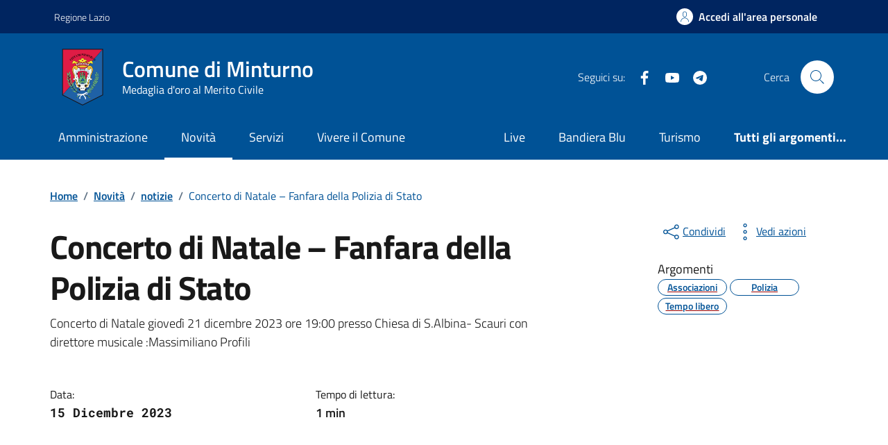

--- FILE ---
content_type: text/html; charset=UTF-8
request_url: https://comune.minturno.lt.it/novita/concerto-di-natale-fanfara-della-polizia-di-stato/
body_size: 122958
content:
<!doctype html>
<html lang="it">

<head>
  <meta http-equiv="content-type" content="text/html; charset=UTF-8">
  <meta name="viewport" content="width=device-width, initial-scale=1, shrink-to-fit=no">
  <meta http-equiv="Content-Security-Policy" content="upgrade-insecure-requests">
  <meta name='robots' content='index, follow, max-image-preview:large, max-snippet:-1, max-video-preview:-1' />

	<!-- This site is optimized with the Yoast SEO plugin v26.7 - https://yoast.com/wordpress/plugins/seo/ -->
	<title>Concerto di Natale - Fanfara della Polizia di Stato - Comune di Minturno</title>
	<link rel="canonical" href="https://comune.minturno.lt.it/novita/concerto-di-natale-fanfara-della-polizia-di-stato/" />
	<meta property="og:locale" content="it_IT" />
	<meta property="og:type" content="article" />
	<meta property="og:title" content="Concerto di Natale - Fanfara della Polizia di Stato - Comune di Minturno" />
	<meta property="og:description" content="Concerto di Natale giovedì 21 dicembre 2023 ore 19:00 presso Chiesa di S.Albina- Scauri con direttore musicale :Massimiliano ProfiliGiovedì 𝟐𝟏 𝐝𝐢𝐜𝐞𝐦𝐛𝐫𝐞, 𝐚𝐥𝐥𝐞 𝐨𝐫𝐞 𝟏𝟗.𝟎𝟎, presso la Chiesa di S.Albina – Scauri, si esibirà per il 𝐜𝐨𝐧𝐜𝐞𝐫𝐭𝐨 [&hellip;]" />
	<meta property="og:url" content="https://comune.minturno.lt.it/novita/concerto-di-natale-fanfara-della-polizia-di-stato/" />
	<meta property="og:site_name" content="Comune di Minturno" />
	<meta property="article:publisher" content="https://www.facebook.com/MinturnoComune/" />
	<meta property="article:modified_time" content="2024-03-20T15:06:07+00:00" />
	<meta name="twitter:card" content="summary_large_image" />
	<script type="application/ld+json" class="yoast-schema-graph">{"@context":"https://schema.org","@graph":[{"@type":"WebPage","@id":"https://comune.minturno.lt.it/novita/concerto-di-natale-fanfara-della-polizia-di-stato/","url":"https://comune.minturno.lt.it/novita/concerto-di-natale-fanfara-della-polizia-di-stato/","name":"Concerto di Natale - Fanfara della Polizia di Stato - Comune di Minturno","isPartOf":{"@id":"https://comune.minturno.lt.it/#website"},"datePublished":"2023-12-15T14:14:34+00:00","dateModified":"2024-03-20T15:06:07+00:00","breadcrumb":{"@id":"https://comune.minturno.lt.it/novita/concerto-di-natale-fanfara-della-polizia-di-stato/#breadcrumb"},"inLanguage":"it-IT","potentialAction":[{"@type":"ReadAction","target":["https://comune.minturno.lt.it/novita/concerto-di-natale-fanfara-della-polizia-di-stato/"]}]},{"@type":"BreadcrumbList","@id":"https://comune.minturno.lt.it/novita/concerto-di-natale-fanfara-della-polizia-di-stato/#breadcrumb","itemListElement":[{"@type":"ListItem","position":1,"name":"Home","item":"https://comune.minturno.lt.it/"},{"@type":"ListItem","position":2,"name":"Concerto di Natale &#8211; Fanfara della Polizia di Stato"}]},{"@type":"WebSite","@id":"https://comune.minturno.lt.it/#website","url":"https://comune.minturno.lt.it/","name":"Comune di Minturno","description":"Sito ufficiale","publisher":{"@id":"https://comune.minturno.lt.it/#organization"},"potentialAction":[{"@type":"SearchAction","target":{"@type":"EntryPoint","urlTemplate":"https://comune.minturno.lt.it/?s={search_term_string}"},"query-input":{"@type":"PropertyValueSpecification","valueRequired":true,"valueName":"search_term_string"}}],"inLanguage":"it-IT"},{"@type":"Organization","@id":"https://comune.minturno.lt.it/#organization","name":"Comune di Minturno","url":"https://comune.minturno.lt.it/","logo":{"@type":"ImageObject","inLanguage":"it-IT","@id":"https://comune.minturno.lt.it/#/schema/logo/image/","url":"https://comune.minturno.lt.it/wp-content/uploads/2024/01/immagine_evidenza_comune_minturno.jpg","contentUrl":"https://comune.minturno.lt.it/wp-content/uploads/2024/01/immagine_evidenza_comune_minturno.jpg","width":1920,"height":1080,"caption":"Comune di Minturno"},"image":{"@id":"https://comune.minturno.lt.it/#/schema/logo/image/"},"sameAs":["https://www.facebook.com/MinturnoComune/","https://t.me/comunediminturnocomunicazioni"]}]}</script>
	<!-- / Yoast SEO plugin. -->


<link rel='dns-prefetch' href='//code.jquery.com' />
<link rel="alternate" title="oEmbed (JSON)" type="application/json+oembed" href="https://comune.minturno.lt.it/wp-json/oembed/1.0/embed?url=https%3A%2F%2Fcomune.minturno.lt.it%2Fnovita%2Fconcerto-di-natale-fanfara-della-polizia-di-stato%2F" />
<link rel="alternate" title="oEmbed (XML)" type="text/xml+oembed" href="https://comune.minturno.lt.it/wp-json/oembed/1.0/embed?url=https%3A%2F%2Fcomune.minturno.lt.it%2Fnovita%2Fconcerto-di-natale-fanfara-della-polizia-di-stato%2F&#038;format=xml" />
<style id='wp-img-auto-sizes-contain-inline-css' type='text/css'>
img:is([sizes=auto i],[sizes^="auto," i]){contain-intrinsic-size:3000px 1500px}
/*# sourceURL=wp-img-auto-sizes-contain-inline-css */
</style>
<style id='wp-emoji-styles-inline-css' type='text/css'>

	img.wp-smiley, img.emoji {
		display: inline !important;
		border: none !important;
		box-shadow: none !important;
		height: 1em !important;
		width: 1em !important;
		margin: 0 0.07em !important;
		vertical-align: -0.1em !important;
		background: none !important;
		padding: 0 !important;
	}
/*# sourceURL=wp-emoji-styles-inline-css */
</style>
<link rel='stylesheet' id='button-spid-style-css' href='https://comune.minturno.lt.it/wp-content/plugins/spidaggregatore-main/css/spid-sp-access-button.css?ver=1.0' type='text/css' media='all' />
<link rel='stylesheet' id='button-cie-style-css' href='https://comune.minturno.lt.it/wp-content/plugins/spidaggregatore-main/css/ita.css?ver=1.0' type='text/css' media='all' />
<link rel='stylesheet' id='cmplz-general-css' href='https://comune.minturno.lt.it/wp-content/plugins/complianz-gdpr-premium/assets/css/cookieblocker.min.css?ver=1764235567' type='text/css' media='all' />
<link rel='stylesheet' id='variable_t-css' href='https://comune.minturno.lt.it/wp-content/themes/tema-agid-comuni-release/assets/css/variable.css?ver=6.9' type='text/css' media='all' />
<link rel='stylesheet' id='dci-wp-style-css' href='https://comune.minturno.lt.it/wp-content/themes/tema-agid-comuni-release/style.css?ver=6.9' type='text/css' media='all' />
<link rel='stylesheet' id='dci-font-css' href='https://comune.minturno.lt.it/wp-content/themes/tema-agid-comuni-release/assets/css/fonts.css?ver=6.9' type='text/css' media='all' />
<link rel='stylesheet' id='dci-boostrap-italia-min-css' href='https://comune.minturno.lt.it/wp-content/themes/tema-agid-comuni-release/assets/css/bootstrap-italia.min.css?ver=6.9' type='text/css' media='all' />
<link rel='stylesheet' id='dci-comuni-css' href='https://comune.minturno.lt.it/wp-content/themes/tema-agid-comuni-release/assets/css/comuni.css?ver=6.9' type='text/css' media='all' />
<link rel='stylesheet' id='dci-print-style-css' href='https://comune.minturno.lt.it/wp-content/themes/tema-agid-comuni-release/print.css?ver=20190912' type='text/css' media='print' />
<link rel='stylesheet' id='stile-galleriayic-css' href='https://comune.minturno.lt.it/wp-content/plugins/yesicode-sottopagine-release/inc/funzioni/galleria/inc/gallery.css?ver=6.9' type='text/css' media='all' />
<script type="text/javascript" src="https://code.jquery.com/jquery-3.7.1.min.js?ver=3.7.1" id="jquery-js"></script>
<script type="text/javascript" src="https://comune.minturno.lt.it/wp-content/plugins/servizi-al-cittadino-release/js/jsriuso.js?v=1768805816&amp;ver=6.9" id="jsriusojs-js"></script>
<script type="text/javascript" src="https://code.jquery.com/jquery-migrate-3.5.2.min.js?ver=3.5.2" id="jquery-migrate-js"></script>
<script type="text/javascript" src="https://comune.minturno.lt.it/wp-content/themes/tema-agid-comuni-release/assets/js/modernizr.custom.js?ver=1" id="dci-modernizr-js"></script>
<script type="text/javascript" src="https://comune.minturno.lt.it/wp-content/themes/tema-agid-comuni-release/assets/js/bootstrap-italia.bundle.min.js?ver=6.9" id="dci-boostrap-italia-min-js-js"></script>
<link rel="https://api.w.org/" href="https://comune.minturno.lt.it/wp-json/" /><link rel="EditURI" type="application/rsd+xml" title="RSD" href="https://comune.minturno.lt.it/xmlrpc.php?rsd" />

<link rel='shortlink' href='https://comune.minturno.lt.it/?p=1026' />
<link rel="icon" href="https://comune.minturno.lt.it/wp-content/uploads/2024/07/cropped-Favicon-32x32.jpg" sizes="32x32" />
<link rel="icon" href="https://comune.minturno.lt.it/wp-content/uploads/2024/07/cropped-Favicon-192x192.jpg" sizes="192x192" />
<link rel="apple-touch-icon" href="https://comune.minturno.lt.it/wp-content/uploads/2024/07/cropped-Favicon-180x180.jpg" />
<meta name="msapplication-TileImage" content="https://comune.minturno.lt.it/wp-content/uploads/2024/07/cropped-Favicon-270x270.jpg" />

  <script>
      </script>


</head>

<body data-rsssl=1 data-cmplz=2 class="wp-singular notizia-template-default single single-notizia postid-1026 wp-theme-tema-agid-comuni-release">

  <!-- svg vault -->
<div class="svg-vault d-none">
    <svg version="1.1" xmlns="http://www.w3.org/2000/svg" xmlns:xlink="http://www.w3.org/1999/xlink">
        <defs>
           <symbol id="it-social-facebook" viewBox="0 0 32 32">
                <rect id="Rectangle-path-facebook" x="0" y="0.035" width="32" height="32" style="fill:none;"/>
                <path d="M18.48,32l0,-14.576l4.912,0l0.736,-5.696l-5.648,0l0,-3.648c0,-1.6 0.464,-2.768 2.832,-2.768l2.992,0l0,-5.088c-1.456,-0.154 -2.92,-0.229 -4.384,-0.224c-4.352,0 -7.328,2.656 -7.328,7.52l0,4.192l-4.896,0l0,5.712l4.896,0l0,14.576l5.888,0Z" style="fill-rule:nonzero;"/>
            </symbol>
            <symbol id="it-social-youtube" viewBox="0 0 32 32">
                <rect id="Rectangle-path-youtube" x="0" y="0.035" width="32" height="32" style="fill:none;"/>
                <path d="m31.77573,8.22108c0,-2.60747 -2.11214,-4.72101 -4.71821,-4.72101l-22.13523,0c-2.60606,0 -4.71821,2.11355 -4.71821,4.72101l0,12.65813c0,2.60747 2.11214,4.72101 4.71821,4.72101l22.13523,0c2.60606,0 4.71821,-2.11355 4.71821,-4.72101l0,-12.65813zm-18.94299,11.66993l0,-11.89023l9.01616,5.94494l-9.01616,5.94529z" style="fill-rule:nonzero;"/>
            </symbol>
            <symbol id="it-social-instagram" viewBox="0 0 32 32">
                <rect id="Rectangle-path-instagram" x="0" y="0.035" width="32" height="32" style="fill:none;"/>
                <path d="m30.68965,1.37694c-0.80291,-0.80313 -1.7651,-1.20452 -2.88606,-1.20452l-23.71288,0c-1.12132,0 -2.08321,0.40153 -2.88635,1.20452c-0.80299,0.80277 -1.20437,1.76481 -1.20437,2.88591l0,23.71266c0,1.12095 0.40131,2.08321 1.20437,2.88606c0.80313,0.80291 1.76525,1.20459 2.88635,1.20459l23.71259,0c1.12073,0 2.08321,-0.40168 2.88613,-1.20459c0.80313,-0.80284 1.20415,-1.7651 1.20415,-2.88606l0,-23.71266c-0.00007,-1.12132 -0.40102,-2.08285 -1.20394,-2.88591zm-19.23787,10.28828c1.25266,-1.21106 2.75813,-1.81688 4.51617,-1.81688c1.77165,0 3.28388,0.60582 4.53683,1.81688c1.25295,1.21128 1.87907,2.67529 1.87907,4.39174c0,1.71623 -0.62611,3.18031 -1.87907,4.39123c-1.25295,1.21157 -2.76467,1.81732 -4.53683,1.81732c-1.75798,0 -3.26329,-0.60626 -4.51617,-1.81732c-1.25295,-1.21106 -1.87936,-2.675 -1.87936,-4.39123c0,-1.71645 0.6264,-3.18038 1.87936,-4.39174zm16.82942,15.4593c0,0.35964 -0.12495,0.66059 -0.37389,0.90299c-0.24967,0.24218 -0.54684,0.36335 -0.89324,0.36335l-22.19651,0c-0.35986,0 -0.66117,-0.12116 -0.90321,-0.36335c-0.2424,-0.24189 -0.36349,-0.54335 -0.36349,-0.90299l0,-13.45565l2.92766,0c-0.27673,0.87222 -0.41513,1.77907 -0.41513,2.72016c0,2.65842 0.96888,4.92476 2.90686,6.80084c1.93819,1.87536 4.27065,2.81347 6.99765,2.81347c1.79958,0 3.4606,-0.42931 4.98381,-1.2875c1.5227,-0.8587 2.72627,-2.02467 3.61282,-3.49908c0.88604,-1.47434 1.32903,-3.08366 1.32903,-4.82767c0,-0.9411 -0.13891,-1.84772 -0.41564,-2.72016l2.80344,0l0,13.45565l-0.00015,0l0,-0.00007zm0,-18.54288c0,0.40146 -0.1384,0.74066 -0.41571,1.01746c-0.27673,0.27702 -0.61571,0.41535 -1.01739,0.41535l-3.61282,0c-0.40124,0 -0.74073,-0.1384 -1.01746,-0.41535c-0.2768,-0.2768 -0.41513,-0.616 -0.41513,-1.01746l0,-3.42577c0,-0.38764 0.13833,-0.72328 0.41513,-1.00713c0.2768,-0.28371 0.61629,-0.42575 1.01746,-0.42575l3.61282,0c0.40168,0 0.74073,0.14196 1.01739,0.42575c0.27724,0.28386 0.41571,0.61949 0.41571,1.00713l0,3.42577z" style="fill-rule:nonzero;"/>
            </symbol>
            <symbol id="it-social-twitter" viewBox="0 0 32 32">
                <rect id="Rectangle-path-twitter" x="0" y="0.035" width="32" height="32" style="fill:none;"/>
                <path d="M10.055,29.037c0.04,0 0.08,0 0.119,0c10.185,0 18.565,-8.38 18.565,-18.565c0,-0.04 0,-0.079 0,-0.119l0,-0.849c1.276,-0.934 2.38,-2.084 3.261,-3.397c-1.199,0.528 -2.47,0.878 -3.771,1.036c1.361,-0.81 2.386,-2.082 2.888,-3.584c-1.309,0.745 -2.733,1.267 -4.213,1.546c-1.241,-1.322 -2.976,-2.072 -4.789,-2.072c-3.6,0 -6.564,2.956 -6.574,6.556c-0.004,0.503 0.053,1.005 0.17,1.494c-5.284,-0.237 -10.227,-2.709 -13.588,-6.794c-1.751,2.977 -0.857,6.855 2.021,8.765c-1.042,-0.025 -2.063,-0.305 -2.972,-0.816c0.002,3.145 2.26,5.87 5.35,6.455c-0.552,0.156 -1.124,0.236 -1.698,0.237c-0.415,0.007 -0.83,-0.021 -1.24,-0.084c0.86,2.664 3.332,4.499 6.131,4.552c-2.322,1.83 -5.195,2.824 -8.152,2.819c-0.523,0 -1.045,-0.034 -1.563,-0.102c3,1.921 6.493,2.936 10.055,2.922" style="fill-rule:nonzero;"/>
            </symbol>
            <symbol id="it-social-linkedin" viewBox="0 0 32 32">
                <rect id="Rectangle-path-linkedin" x="0" y="0.035" width="32" height="32" style="fill:none;"/>
                <path d="M24.062,10.087c-2.559,-0.087 -4.97,1.237 -6.268,3.445l0,-2.877l-6.447,0l0,21.31l6.624,0l0,-10.566c0,-2.789 0.515,-5.488 3.978,-5.488c3.463,0 3.427,3.197 3.427,5.665l0,10.389l6.624,0l0,-11.721c0,-5.736 -1.225,-10.157 -7.938,-10.157Zm-20.191,-10.087c-0.006,0 -0.012,0 -0.017,0c-2.114,0 -3.854,1.74 -3.854,3.854c0,2.113 1.74,3.853 3.854,3.853c2.107,0 3.843,-1.728 3.853,-3.836c0,-0.012 0,-0.023 0,-0.035c0,-2.104 -1.731,-3.836 -3.836,-3.836c0,0 0,0 0,0Zm-3.321,10.655l0,21.31l6.589,0l0,-21.31l-6.589,0Zm23.512,-0.533c-2.552,-0.094 -4.961,1.216 -6.268,3.41l0,-2.877l-6.447,0l0,21.31l6.624,0l0,-10.566c0,-2.789 0.515,-5.488 3.978,-5.488c3.463,0 3.427,3.197 3.427,5.665l0,10.389l6.624,0l0,-11.721c0,-5.736 -1.225,-10.157 -7.938,-10.157l0,0.035Zm-23.512,21.843l6.589,0l0,-21.31l-6.589,0l0,21.31Zm3.321,-31.965c-0.006,0 -0.012,0 -0.017,0c-2.114,0 -3.854,1.74 -3.854,3.854c0,2.113 1.74,3.853 3.854,3.853c2.107,0 3.843,-1.728 3.853,-3.836c0,-0.012 0,-0.023 0,-0.035c0,-2.104 -1.731,-3.836 -3.836,-3.836c0,0 0,0 0,0Z" style="fill-rule:nonzero;"/>
            </symbol>
            <symbol id="it-arrow-down" viewBox="0 0 32 32">
                <rect id="Rectangle-path-arrow-down" x="0" y="0.035" width="32" height="32" style="fill:none;"/>
                <path d="M17.895,31.25l11.639,-11.638c0.271,-0.253 0.425,-0.607 0.425,-0.977c0,-0.732 -0.603,-1.335 -1.335,-1.335c-0.37,0 -0.724,0.154 -0.976,0.425l-10.322,10.304l0,-26.694c0,-0.732 -0.603,-1.335 -1.335,-1.335c-0.732,0 -1.335,0.603 -1.335,1.335l0,26.694l-10.304,-10.268c-0.252,-0.271 -0.606,-0.425 -0.976,-0.425c-0.732,0 -1.335,0.602 -1.335,1.335c0,0.37 0.154,0.724 0.425,0.976l11.71,11.603c1.029,1 2.69,1 3.719,0Z" style="fill-rule:nonzero;"/>
            </symbol>
            <symbol id="it-arrow-left" viewBox="0 0 32 32">
                <rect id="Rectangle-path-arrow-left" x="0" y="0.035" width="32" height="32" style="fill:none;"/>
                <path d="M0.787,17.887l11.589,11.625c0.248,0.254 0.588,0.397 0.943,0.397c0.354,0 0.694,-0.143 0.942,-0.397c0.516,-0.517 0.516,-1.367 0,-1.884l-10.257,-10.292l26.663,0c0.731,0 1.333,-0.602 1.333,-1.333c0,-0.732 -0.602,-1.333 -1.333,-1.333l-26.663,0l10.292,-10.292c0.247,-0.251 0.385,-0.59 0.385,-0.942c0,-0.738 -0.607,-1.345 -1.345,-1.345c-0.361,0 -0.707,0.145 -0.96,0.403l-11.589,11.625c-0.503,0.497 -0.787,1.176 -0.787,1.884c0,0.707 0.284,1.386 0.787,1.884Z" style="fill-rule:nonzero;"/>
            </symbol>
            <symbol id="it-arrow-right" viewBox="0 0 32 32">
                <rect id="Rectangle-path-arrow-right" x="0" y="0.035" width="32" height="32" style="fill:none;"/>
                <path d="M31.213,17.887l-11.589,11.625c-0.248,0.254 -0.588,0.397 -0.943,0.397c-0.354,0 -0.694,-0.143 -0.942,-0.397c-0.516,-0.517 -0.516,-1.367 0,-1.884l10.257,-10.292l-26.663,0c-0.731,0 -1.333,-0.602 -1.333,-1.333c0,-0.732 0.602,-1.333 1.333,-1.333l26.663,0l-10.292,-10.292c-0.247,-0.251 -0.385,-0.59 -0.385,-0.942c0,-0.738 0.607,-1.345 1.345,-1.345c0.361,0 0.707,0.145 0.96,0.403l11.589,11.625c0.503,0.497 0.787,1.176 0.787,1.884c0,0.707 -0.284,1.386 -0.787,1.884Z" style="fill-rule:nonzero;"/>
            </symbol>
            <symbol id="it-arrow-up" viewBox="0 0 32 32">
                <rect id="Rectangle-path-arrow-up" x="0" y="0.035" width="32" height="32" style="fill:none;"/>
                <path d="M17.895,0.75l11.639,11.638c0.271,0.253 0.425,0.607 0.425,0.977c0,0.732 -0.603,1.335 -1.335,1.335c-0.37,0 -0.724,-0.154 -0.976,-0.425l-10.322,-10.304l0,26.694c0,0.732 -0.603,1.335 -1.335,1.335c-0.732,0 -1.335,-0.603 -1.335,-1.335l0,-26.694l-10.304,10.268c-0.252,0.271 -0.606,0.425 -0.976,0.425c-0.732,0 -1.335,-0.602 -1.335,-1.335c0,-0.37 0.154,-0.724 0.425,-0.976l11.71,-11.603c1.029,-1 2.69,-1 3.719,0Z" style="fill-rule:nonzero;"/>
            <symbol id="svg-building" viewBox="0 0 32 32">
                <rect id="Rectangle-path-search" x="0" y="0.035" width="32" height="32" style="fill:none;"/>
                <path id="Rectangle-path-search-Oval-2" d="M20.743,23.178c-2.172,1.659 -4.887,2.645 -7.831,2.645c-7.131,0 -12.912,-5.78 -12.912,-12.911c0,-7.131 5.781,-12.912 12.912,-12.912c7.131,0 12.911,5.781 12.911,12.912c0,2.944 -0.986,5.659 -2.645,7.831l8.318,8.318c0.672,0.672 0.672,1.762 0,2.435c-0.673,0.672 -1.763,0.672 -2.435,0l-8.318,-8.318Zm-7.831,-19.735c-5.23,0 -9.469,4.239 -9.469,9.469c0,5.229 4.239,9.468 9.469,9.468l0.061,0c5.201,-0.033 9.407,-4.259 9.407,-9.468c0,-5.209 -4.206,-9.436 -9.407,-9.469l-0.061,0Z" style="fill-rule:nonzero;"/>
            </symbol>
            <symbol id="svg-cancel-large" viewBox="0 0 32 32">
                <rect id="Rectangle-path-circle-large" x="0" y="0.035" width="32" height="32" style="fill:none;"/>
                <path d="M16,15.653l15.081,-15.082c0.307,0.307 0.613,0.613 0.919,0.919l-15.081,15.081l13.938,13.939l-0.918,0.919l-13.939,-13.939l-13.939,13.939l-0.918,-0.919l13.938,-13.939l-15.081,-15.081l0.919,-0.919l15.081,15.082Z" style="fill-rule:nonzero;"/>
            </symbol>
        </defs>
    </svg>
</div>
<!-- /end svg vault -->
  <div class="svg-vault d-none"><svg xmlns="http://www.w3.org/2000/svg"><symbol id="it-arrow-down-circle" viewBox="0 0 24 24"><path d="M15.6 13.2l.7.7-4.3 4.3-4.3-4.3.7-.7 3.1 3.1V7h1v9.2l3.1-3zM22 12c0 5.5-4.5 10-10 10S2 17.5 2 12 6.5 2 12 2s10 4.5 10 10zm-1 0c0-5-4-9-9-9s-9 4-9 9 4 9 9 9 9-4 9-9z"/></symbol><symbol id="it-arrow-down-triangle" viewBox="0 0 24 24"><path d="M9.2 12h5.6c.6 0 1 .5 1 1 0 .3-.1.5-.3.7L12 17.3l-3.5-3.6c-.4-.4-.4-1 0-1.4.2-.2.4-.3.7-.3z"/></symbol><symbol id="it-arrow-down" viewBox="0 0 24 24"><path d="M17.9 13.2l-5.4 5.3V3h-1v15.5l-5.4-5.3-.7.7 6.6 6.5 6.6-6.5-.7-.7z"/></symbol><symbol id="it-arrow-left-circle" viewBox="0 0 24 24"><path d="M7.7 11.5H17v1H7.8l3 3.1-.7.7L5.8 12l4.3-4.3.7.7-3.1 3.1zM22 12c0 5.5-4.5 10-10 10S2 17.5 2 12 6.5 2 12 2s10 4.5 10 10zm-1 0c0-5-4-9-9-9s-9 4-9 9 4 9 9 9 9-4 9-9z"/></symbol><symbol id="it-arrow-left-triangle" viewBox="0 0 24 24"><path d="M12 9.2v5.6c0 .6-.5 1-1 1-.3 0-.5-.1-.7-.3L6.8 12l3.5-3.5c.4-.4 1-.4 1.4 0 .2.2.3.4.3.7z"/></symbol><symbol id="it-arrow-right-circle" viewBox="0 0 24 24"><path d="M13.9 7.7l4.3 4.3-4.3 4.3-.7-.7 3.1-3.1H7v-1h9.2l-3-3.1.7-.7zM22 12c0 5.5-4.5 10-10 10S2 17.5 2 12 6.5 2 12 2s10 4.5 10 10zm-1 0c0-5-4-9-9-9s-9 4-9 9 4 9 9 9 9-4 9-9z"/></symbol><symbol id="it-arrow-left" viewBox="0 0 24 24"><path d="M21 11.5H5.5l5.3-5.4-.7-.7L3.6 12l6.5 6.6.7-.7-5.3-5.4H21v-1z"/></symbol><symbol id="it-arrow-right-triangle" viewBox="0 0 24 24"><path d="M12 14.8V9.2c0-.6.5-1 1-1 .3 0 .5.1.7.3l3.5 3.5-3.5 3.5c-.4.4-1 .4-1.4 0-.2-.2-.3-.4-.3-.7z"/></symbol><symbol id="it-arrow-right" viewBox="0 0 24 24"><path d="M13.9 5.4l-.7.7 5.3 5.4H3v1h15.5l-5.3 5.4.7.7 6.6-6.6-6.6-6.6z"/></symbol><symbol id="it-arrow-up-circle" viewBox="0 0 24 24"><path d="M12 5.8l4.3 4.3-.7.7-3.1-3.1V17h-1V7.8l-3.1 3-.7-.7L12 5.8zM22 12c0 5.5-4.5 10-10 10S2 17.5 2 12 6.5 2 12 2s10 4.5 10 10zm-1 0c0-5-4-9-9-9s-9 4-9 9 4 9 9 9 9-4 9-9z"/></symbol><symbol id="it-arrow-up-triangle" viewBox="0 0 24 24"><path d="M14.8 12H9.2c-.6 0-1-.5-1-1 0-.3.1-.5.3-.7L12 6.8l3.5 3.5c.4.4.4 1 0 1.4-.2.2-.4.3-.7.3z"/></symbol><symbol id="it-arrow-up" viewBox="0 0 24 24"><path d="M18.6 10.1L12 3.5l-6.6 6.6.7.7 5.4-5.3V21h1V5.5l5.4 5.3.7-.7z"/></symbol><symbol id="it-ban" viewBox="0 0 24 24"><path d="M12 2C6.5 2 2 6.5 2 12s4.5 10 10 10 10-4.5 10-10S17.5 2 12 2zM5.2 17.6C3.8 16 3.1 14 3.1 11.9s.7-4.1 2.1-5.7l12.7 12.7C14 22 8.3 21.4 5.2 17.6zm13.4.5L5.9 5.4c3.7-3.3 9.4-3 12.7.7 3.1 3.4 3.1 8.6 0 12z"/></symbol><symbol id="it-behance" viewBox="0 0 24 24"><path d="M7.8 5.8c.5 0 1.1 0 1.6.2.4.1.9.3 1.2.5.4.1.7.5.9.8.2.5.3 1 .3 1.4 0 .5-.1 1.1-.4 1.5-.3.4-.8.8-1.3 1 .7.2 1.3.6 1.7 1.1.4.6.6 1.3.6 2 0 .5-.1 1.1-.3 1.6-.2.4-.6.8-1 1.1-.4.3-.9.5-1.4.6-.6.4-1.2.4-1.7.4H2V5.8h5.8zm-.3 5c.4 0 .8-.1 1.2-.4.3-.3.5-.7.4-1.1 0-.3 0-.5-.1-.8-.1-.1-.2-.3-.4-.4-.2-.1-.4-.2-.6-.2-.2 0-.5-.1-.7-.1H4.7v2.9l2.8.1zm.1 5.2c.3 0 .5 0 .8-.1l.6-.3c.2-.1.3-.3.4-.5.1-.3.2-.5.2-.8 0-.5-.2-1-.5-1.3-.4-.3-.9-.4-1.4-.4h-3V16h2.9zm8.6-.1c.4.4 1 .6 1.6.5.4 0 .9-.1 1.3-.4.3-.2.5-.5.6-.8h2.1c-.2.9-.8 1.7-1.6 2.3-.8.5-1.7.7-2.6.7-.6 0-1.3-.1-1.9-.3-1.1-.4-2-1.3-2.3-2.4-.2-.6-.3-1.2-.3-1.9 0-.6.1-1.3.3-1.9.2-.6.5-1.1.9-1.5.4-.4.9-.8 1.4-1 .7-.2 1.3-.3 1.9-.3.7 0 1.4.1 2 .4.5.3 1 .7 1.4 1.2.4.5.6 1.1.8 1.7.2.7.2 1.3.2 2h-6.4c0 .6.2 1.2.6 1.7zm2.8-4.7c-.4-.3-.9-.5-1.4-.5-.3 0-.7 0-1 .2-.2.1-.5.3-.6.5-.2.2-.3.4-.3.6-.1.2-.1.4-.1.6h4c-.1-.5-.3-1-.6-1.4zm-3.9-4.6h5v1.2h-5V6.6z"/></symbol><symbol id="it-bookmark" viewBox="0 0 24 24"><path d="M18 22.7l-6-6-6 6V2h12v20.7zm-6-7.4l5 5V3H7v17.3l5-5z"/></symbol><symbol id="it-box" viewBox="0 0 24 24"><path d="M21 2H3v4h1v16h16V6h1V2zm-2 19H5V6h14v15zm1-16H4V3h16v2z"/><path d="M8 8h8v1H8z"/></symbol><symbol id="it-burger" viewBox="0 0 24 24"><path d="M22 5v1H2V5h20zM2 12.5h20v-1H2v1zM2 19h20v-1H2v1z"/></symbol><symbol id="it-calendar" viewBox="0 0 24 24"><path d="M20.5 4H17V3h-1v1H8V3H7v1H3.5C2.7 4 2 4.7 2 5.5v13c0 .8.7 1.5 1.5 1.5h17c.8 0 1.5-.7 1.5-1.5v-13c0-.8-.7-1.5-1.5-1.5zm.5 14.5c0 .3-.2.5-.5.5h-17c-.3 0-.5-.2-.5-.5v-13c0-.3.2-.5.5-.5H7v1h1V5h8v1h1V5h3.5c.3 0 .5.2.5.5v13zM4 8h16v1H4V8z"/></symbol><symbol id="it-camera" viewBox="0 0 24 24"><path d="M20.5 20h-17c-.8 0-1.5-.7-1.5-1.5v-10C2 7.7 2.7 7 3.5 7h4.3l1.5-2.3c.3-.4.7-.7 1.2-.7h3c.5 0 .9.3 1.2.7L16.2 7h4.3c.8 0 1.5.7 1.5 1.5v10c0 .8-.7 1.5-1.5 1.5zM3.5 8c-.3 0-.5.2-.5.5v10c0 .3.2.5.5.5h17c.3 0 .5-.2.5-.5v-10c0-.3-.2-.5-.5-.5h-4.8l-1.8-2.8-.4-.2h-3l-.4.2L8.3 8H3.5zM12 18c-2.8 0-5-2.2-5-5s2.2-5 5-5 5 2.2 5 5-2.2 5-5 5zm0-9c-2.2 0-4 1.8-4 4s1.8 4 4 4 4-1.8 4-4-1.8-4-4-4zM7 5H4v1h3V5z"/></symbol><symbol id="it-card" viewBox="0 0 24 24"><path d="M20.5 5h-17C2.7 5 2 5.7 2 6.5v11c0 .8.7 1.5 1.5 1.5h17c.8 0 1.5-.7 1.5-1.5v-11c0-.8-.7-1.5-1.5-1.5zM3 9h18v3H3V9zm18 8.5c0 .3-.2.5-.5.5h-17c-.3 0-.5-.2-.5-.5V13h18v4.5zM3 8V6.5c0-.3.2-.5.5-.5h17c.3 0 .5.2.5.5V8H3zm5 7H4v-1h4v1z"/></symbol><symbol id="it-chart-line" viewBox="0 0 24 24"><path d="M21 20v1H3V3h1v17z"/><path d="M10.5 9.2l2.5 2.5 6-6v3.8h1V4h-5.5v1h3.8L13 10.3l-2.5-2.5-4.3 4.3.6.8z"/></symbol><symbol id="it-check-circle" viewBox="0 0 24 24"><path d="M17.1 7.9l.7.7-7.8 7.6-4.7-4.6.7-.7 4 3.9 7.1-6.9zM22 12c0 5.5-4.5 10-10 10S2 17.5 2 12 6.5 2 12 2s10 4.5 10 10zm-1 0c0-5-4-9-9-9s-9 4-9 9 4 9 9 9 9-4 9-9z"/></symbol><symbol id="it-check" viewBox="0 0 24 24"><path d="M9.6 16.9L4 11.4l.8-.7 4.8 4.8 8.5-8.4.7.7-9.2 9.1z"/></symbol><symbol id="it-chevron-left" viewBox="0 0 24 24"><path d="M14.6 17.2L9 11.6 14.6 6l.8.7-4.9 4.9 4.9 4.9z"/></symbol><symbol id="it-chevron-right" viewBox="0 0 24 24"><path d="M9.8 17.2l-.8-.7 4.9-4.9L9 6.7l.8-.7 5.6 5.6z"/></symbol><symbol id="it-clip" viewBox="0 0 24 24"><path d="M11 22c-1.6.1-2.9-1.2-3-2.8V6c0-2.2 1.8-4 4-4s4 1.8 4 4v10h-1V6c0-1.7-1.3-3-3-3S9 4.3 9 6v13c0 1.1.9 2 2 2s2-.9 2-2V8c0-.6-.4-1-1-1s-1 .4-1 1v8h-1V8c0-1.1.9-2 2-2s2 .9 2 2v11c.1 1.6-1.2 2.9-2.8 3H11z"/></symbol><symbol id="it-clock" viewBox="0 0 24 24"><path d="M11.5 5h1v7.5H7v-1h4.5V5zM22 12c0 5.5-4.5 10-10 10S2 17.5 2 12 6.5 2 12 2s10 4.5 10 10zm-1 0c0-5-4-9-9-9s-9 4-9 9 4 9 9 9 9-4 9-9z"/></symbol><symbol id="it-close-big" viewBox="0 0 24 24"><path d="M12.7 12l6.7 6.6-.8.8-6.6-6.7-6.6 6.7-.8-.8 6.7-6.6-6.7-6.6.8-.8 6.6 6.7 6.6-6.7.8.8-6.7 6.6z"/></symbol><symbol id="it-close-circle" viewBox="0 0 24 24"><path d="M16.3 8.3L12.6 12l3.7 3.6-.7.7-3.7-3.6-3.6 3.6-.7-.7 3.6-3.6-3.6-3.7.7-.7 3.6 3.7 3.7-3.7.7.7zM22 12c0 5.5-4.5 10-10 10S2 17.5 2 12 6.5 2 12 2s10 4.5 10 10zm-1 0c0-5-4-9-9-9s-9 4-9 9 4 9 9 9 9-4 9-9z"/></symbol><symbol id="it-close" viewBox="0 0 24 24"><path d="M12.7 12l3.7 3.6-.8.8-3.6-3.7-3.6 3.7-.8-.8 3.7-3.6-3.7-3.6.8-.8 3.6 3.7 3.6-3.7.8.8-3.7 3.6z"/></symbol><symbol id="it-code-circle" viewBox="0 0 24 24"><path d="M19 12l-2.9 2.9-.7-.8 2.1-2.1-2.1-2.1.7-.8L19 12zM7.9 9.1L5 12l2.9 2.9.7-.8L6.5 12l2.1-2.1-.7-.8zM22 12c0 5.5-4.5 10-10 10S2 17.5 2 12 6.5 2 12 2s10 4.5 10 10zm-1 0c0-5-4-9-9-9s-9 4-9 9 4 9 9 9 9-4 9-9zM9.6 16.5l1 .3 3.7-9.3-.9-.3-3.8 9.3z"/></symbol><symbol id="it-collapse" viewBox="0 0 24 24"><path d="M16.5 15.4l-4.9-4.9-4.9 4.9-.7-.8L11.6 9l5.6 5.6z"/></symbol><symbol id="it-comment" viewBox="0 0 24 24"><path d="M19 3H5c-1.1 0-2 .9-2 2v10c0 1.1.9 2 2 2h2v5.4l1.7-1.7 3.7-3.7H19c1.1 0 2-.9 2-2V5c0-1.1-.9-2-2-2zm1 12c.1.5-.3.9-.8 1H12l-4 4v-4H5c-.5.1-.9-.3-1-.8V5c-.1-.5.3-.9.8-1H19c.5-.1.9.3 1 .8V15zM9 10c.1.5-.3.9-.8 1H8c-.5.1-.9-.3-1-.8V10c-.1-.5.3-.9.8-1H8c.5-.1.9.3 1 .8v.2zm4 0c0 .6-.4 1-1 1s-1-.4-1-1 .4-1 1-1 1 .4 1 1zm4 0c0 .6-.4 1-1 1s-1-.4-1-1 .4-1 1-1 1 .4 1 1z"/></symbol><symbol id="it-copy" viewBox="0 0 24 24"><path d="M19.5 4H18v-.6c-.1-.8-.7-1.4-1.5-1.4h-11c-.8 0-1.4.6-1.5 1.4v15.2c.1.8.7 1.4 1.5 1.4H7v.6c.1.8.7 1.4 1.5 1.4h11c.8 0 1.4-.6 1.5-1.4V5.4c-.1-.8-.7-1.4-1.5-1.4zM5 18.6V3.4c0-.2.3-.4.5-.4h11c.2 0 .5.2.5.4v15.2c0 .2-.3.4-.5.4h-11c-.2 0-.5-.2-.5-.4zm15 2c0 .2-.3.4-.5.4h-11c-.2 0-.5-.2-.5-.4V20h8.5c.8 0 1.4-.6 1.5-1.4V5h1.5c.2 0 .5.2.5.4v15.2z"/></symbol><symbol id="it-delete" viewBox="0 0 24 24"><path d="M15.5 4v-.5c0-.8-.7-1.5-1.5-1.5h-4c-.8 0-1.5.7-1.5 1.5V4H3v1h2v15.5c0 .8.7 1.5 1.5 1.5h11c.8 0 1.5-.7 1.5-1.5V5h2V4h-5.5zm-6-.5c0-.3.2-.5.5-.5h4c.3 0 .5.2.5.5V4h-5v-.5zm8.5 17c0 .3-.2.5-.5.5h-11c-.3 0-.5-.2-.5-.5V5h12v15.5z"/><path d="M11.5 8h1v10h-1zM8 8h1v10H8zM15 8h1v10h-1z"/></symbol><symbol id="it-designers-italia" viewBox="0 0 24 24"><path d="M8.7 20.2v-13h3.6v13.1l-3.6-.1zM23 10.1h-3.3v6.5c0 .2.1.4.3.6s.4.2.8.2h2.1l.2 2.8c-1.2.3-2.1.4-2.8.4-1.6 0-2.7-.3-3.3-1.1-.6-.7-.9-2-.9-3.9v-12h3.6v3.6H23v2.9zm-19.8 1c-.6 0-1.2-.2-1.6-.6-.4-.4-.6-.9-.6-1.5s.2-1.1.6-1.5c.4-.5.9-.7 1.6-.7s1.1.2 1.5.6c.4.5.6 1 .6 1.6s-.2 1.1-.6 1.5-.9.6-1.5.6z"/></symbol><symbol id="it-download" viewBox="0 0 24 24"><path d="M12 14.2L7.7 9.9l.7-.7 3.1 3.1V3h1v9.2l3.1-3 .7.7-4.3 4.3zm7-2.2v7.5c0 .3-.2.5-.5.5h-13c-.3 0-.5-.2-.5-.5V12H4v7.5c0 .8.7 1.5 1.5 1.5h13c.8 0 1.5-.7 1.5-1.5V12h-1z"/></symbol><symbol id="it-error" viewBox="0 0 24 24"><path d="M11.5 14.2V5.7h1.2v8.5h-1.2zm-.1 4.1h1.2v-1.8h-1.2v1.8zM22 7.9v8.3L16.1 22H7.9L2 16.2V7.9L7.9 2h8.2L22 7.9zm-1 .4L15.7 3H8.3L3 8.3v7.5L8.3 21h7.4l5.3-5.2V8.3z"/></symbol><symbol id="it-exchange-circle" viewBox="0 0 24 24"><path d="M12 2C6.5 2 2 6.5 2 12s4.5 10 10 10 10-4.5 10-10S17.5 2 12 2zm0 19c-5 0-9-4-9-9s4-9 9-9 9 4 9 9-4 9-9 9zm5.1-8.9l.8.8-4.3 4.3c-.3.3-.7.4-1.1.4-.4 0-.8-.1-1.1-.4L9 14.7V17H8v-4h4v1H9.7l2.4 2.5h.8l4.2-4.4zm-6-4.6l-4.2 4.4-.8-.8 4.3-4.3c.3-.3.7-.4 1.1-.4.4 0 .8.1 1.1.4L15 9.3V7h1v4h-4v-1h2.3l-2.4-2.5h-.8z"/></symbol><symbol id="it-expand" viewBox="0 0 24 24"><path d="M11.6 15.4L6 9.8l.7-.8 4.9 4.9L16.5 9l.7.8z"/></symbol><symbol id="it-external-link" viewBox="0 0 24 24"><path d="M21 3v6h-1V4.7l-7.6 7.7-.8-.8L19.3 4H15V3h6zm-4 16.5c0 .3-.2.5-.5.5h-12c-.3 0-.5-.2-.5-.5v-12c0-.3.2-.5.5-.5H12V6H4.5C3.7 6 3 6.7 3 7.5v12c0 .8.7 1.5 1.5 1.5h12c.8 0 1.5-.7 1.5-1.5V12h-1v7.5z"/></symbol><symbol id="it-facebook-square" viewBox="0 0 24 24"><path d="M17 0H1C.4 0 0 .4 0 1v16c0 .6.4 1 1 1h8.6v-6.9H7.3V8.3h2.3v-2c-.1-1 .2-1.9.9-2.6s1.6-1.1 2.6-1c.7 0 1.4 0 2.1.1v2.4h-1.4c-1.1 0-1.3.5-1.3 1.3v1.7h2.7l-.4 2.7h-2.3v7H17c.6 0 1-.4 1-1V1c0-.6-.4-1-1-1z" transform="translate(3 3)"/></symbol><symbol id="it-facebook" viewBox="0 0 24 24"><path d="M13.6 22v-9.1h3.1l.5-3.6h-3.5V7.1c0-1 .3-1.7 1.8-1.7h1.9V2.1c-1.1-.1-2-.1-3-.1-2.7 0-4.6 1.7-4.6 4.7v2.6h-3v3.6h3.1V22h3.7z"/></symbol><symbol id="it-file" viewBox="0 0 24 24"><path d="M14.7 2H6.5C5.7 2 5 2.7 5 3.5v17c0 .8.7 1.5 1.5 1.5h11c.8 0 1.5-.7 1.5-1.5V6.3L14.7 2zm.3 1.7L17.3 6h-1.8c-.3 0-.5-.2-.5-.5V3.7zM17.5 21h-11c-.3 0-.5-.2-.5-.5v-17c0-.3.2-.5.5-.5H14v2.5c0 .8.7 1.5 1.5 1.5H18v13.5c0 .3-.2.5-.5.5zM8 9h8v1H8V9zm0 2h8v1H8v-1zm0 2h4v1H8v-1z"/></symbol><symbol id="it-files" viewBox="0 0 24 24"><path d="M15.7 2H7.5C6.7 2 6 2.7 6 3.5V4h-.5C4.7 4 4 4.7 4 5.5v15c0 .8.7 1.5 1.5 1.5h11c.8 0 1.5-.7 1.5-1.5V20h.5c.8 0 1.5-.7 1.5-1.5V6.3L15.7 2zm.3 1.7L18.3 6h-1.8c-.3 0-.5-.2-.5-.5V3.7zm1 16.8c0 .3-.2.5-.5.5h-11c-.3 0-.5-.2-.5-.5v-15c0-.3.2-.5.5-.5H6v13.5c0 .8.7 1.5 1.5 1.5H17v.5zm1.5-1.5h-11c-.3 0-.5-.2-.5-.5v-15c0-.3.2-.5.5-.5H15v2.5c0 .8.7 1.5 1.5 1.5H19v11.5c0 .3-.2.5-.5.5zM9 9h8v1H9V9zm0 2h8v1H9v-1zm0 2h4v1H9v-1z"/></symbol><symbol id="it-flag" viewBox="0 0 24 24"><path d="M17.1 8l3.3-5H5V2H4v20h1v-9h15.4l-3.3-5zM5 4h13.6l-2.7 4 2.7 4H5V4z"/></symbol><symbol id="it-flickr-square" viewBox="0 0 24 24"><path d="M20 4c-.6-.6-1.5-1-2.4-1H6.4c-.9 0-1.8.4-2.4 1-.6.6-1 1.5-1 2.4v11.3c0 .9.4 1.8 1 2.4.6.6 1.5 1 2.4 1h11.2c1.9 0 3.4-1.5 3.4-3.4V6.4c0-.9-.4-1.8-1-2.4zm-9.6 9.8c-1 1-2.5 1-3.5 0s-1-2.5 0-3.5 2.5-1 3.5 0c1 .9 1 2.5 0 3.5zm6.6 0c-.7.7-1.8.9-2.7.5-.9-.4-1.5-1.3-1.5-2.3 0-1 .6-1.9 1.5-2.3.9-.4 2-.2 2.7.5 1 1 1 2.6 0 3.6z"/></symbol><symbol id="it-flickr" viewBox="0 0 24 24"><circle cx="6.7" cy="12" r="4.7"/><circle cx="17.3" cy="12" r="4.7"/></symbol><symbol id="it-folder" viewBox="0 0 24 24"><path d="M20 6h-8l-2-2H4c-1.1 0-2 .9-2 2v12c0 1.1.9 2 2 2h16c1.1 0 2-.9 2-2V8c0-1.1-.9-2-2-2zm1 12c.1.5-.3.9-.8 1H4c-.5.1-.9-.3-1-.8V6c-.1-.5.3-.9.8-1h5.8l1.7 1.7.3.3H20c.5-.1.9.3 1 .8V18zM4 8h16v1H4V8z"/></symbol><symbol id="it-fullscreen" viewBox="0 0 24 24"><path d="M4 20h4.5v1H3v-5.5h1zM3 8.5h1V4h4.5V3H3zM20 20h-4.5v1H21v-5.5h-1zM15.5 3v1H20v4.5h1V3z"/></symbol><symbol id="it-funnel" viewBox="0 0 24 24"><path d="M14 22h-1v-8.6L20 3H4l7 10.4V22h-1v-8.4L2 2h20l-8 11.6V22z"/></symbol><symbol id="it-github" viewBox="0 0 24 24"><path d="M12 2c-4.9 0-9.1 3.6-9.9 8.4s2.1 9.5 6.7 11.1c.5.1.7-.2.7-.5v-1.7c-2.8.6-3.4-1.3-3.4-1.3-.1-.6-.6-1.2-1.1-1.5-.9-.6.1-.6.1-.6.6.1 1.2.5 1.5 1 .6 1 1.9 1.4 2.9.8 0-.5.3-1 .6-1.3-2.1-.2-4.5-1.1-4.5-4.9 0-1 .3-2 1-2.7-.3-.9-.2-1.8.1-2.6 0 0 .8-.3 2.8 1 1.6-.4 3.4-.4 5 0 1.9-1.3 2.7-1 2.7-1 .4.8.4 1.8.1 2.6.7.7 1 1.7 1 2.7 0 3.8-2.3 4.7-4.6 4.9.5.5.7 1.2.7 1.9v2.8c0 .4.2.6.7.5 4.7-1.5 7.5-6.2 6.7-11.1S16.9 2 12 2z"/></symbol><symbol id="it-google" viewBox="0 0 24 24"><path d="M12.545 10.239v3.821h5.445c-.712 2.315-2.647 3.972-5.445 3.972a6.033 6.033 0 110-12.064c1.498 0 2.866.549 3.921 1.453l2.814-2.814A9.969 9.969 0 0012.545 2C7.021 2 2.543 6.477 2.543 12s4.478 10 10.002 10c8.396 0 10.249-7.85 9.426-11.748l-9.426-.013z"/></symbol><symbol id="it-hearing" viewBox="0 0 24 24"><path d="M20 9c0 2.5-1.3 4.8-3.5 6l-2 1.1c-.9.6-1.5 1.6-1.5 2.7 0 1.8-1.4 3.2-3.2 3.2h-.6c-1.3-.1-2.5-.9-3-2.1l.9-.5c.3.9 1.1 1.6 2.1 1.6h.6c.6 0 1.2-.2 1.6-.7.4-.4.6-.9.6-1.5 0-1.4.8-2.8 2-3.5l2-1.2c1.8-1 3-3 3-5.1 0-3.3-2.7-6-6-6-1.9 0-3.7.9-4.8 2.4l-.8-.6C8.7 3 10.8 2 13 2c3.9 0 7 3.1 7 7zM7.5 12C7.5 9 5 6.5 2 6.5v1c2.5 0 4.5 2 4.5 4.5s-2 4.5-4.5 4.5v1c3 0 5.5-2.5 5.5-5.5zM5 12c.1-1.6-1.2-2.9-2.8-3H2v1c1.1 0 2 .9 2 2s-.9 2-2 2v1c1.6.1 2.9-1.2 3-2.8V12zm5 0c0-4.4-3.6-8-8-8v1c3.9 0 7 3.1 7 7s-3.1 7-7 7v1c4.4 0 8-3.6 8-8zm5.9.3c.8-.9 1.2-2 1.2-3.2 0-1.2-.4-2.3-1.2-3.2-.8-.9-2-1.4-3.2-1.4-1.2.1-2.4.6-3.2 1.5l-.3.3.2.3c.6.9 1.1 1.9 1.3 3v.4h.4c.8 0 1.5.7 1.5 1.5s-.7 1.5-1.5 1.5v1c1.4 0 2.5-1.1 2.5-2.5 0-1.2-.8-2.2-2-2.5-.2-.9-.6-1.8-1.1-2.6.6-.5 1.4-.8 2.2-.9.9 0 1.8.4 2.4 1 .7.7 1 1.6 1 2.6s-.3 1.9-1 2.6l.8.6z"/></symbol><symbol id="it-help-circle" viewBox="0 0 24 24"><path d="M12 2C6.5 2 2 6.5 2 12s4.5 10 10 10 10-4.5 10-10S17.5 2 12 2zm0 19c-5 0-9-4-9-9s4-9 9-9 9 4 9 9-4 9-9 9zm-1.2-4.5H12v1.8h-1.2v-1.8zm4.5-8c0 .6-.1 1.2-.3 1.8-.3.5-.8 1-1.3 1.4L12.3 13c-.2.4-.4.8-.4 1.2v.6H11c-.1-.3-.2-.7-.2-1 0-.4.2-.9.5-1.2.4-.5.9-1 1.4-1.4.5-.4.9-.8 1.2-1.3.2-.4.3-.9.3-1.4 0-.5-.2-1.1-.6-1.4-.6-.3-1.3-.5-2-.4L9.3 7h-.5v-.8c1-.3 2-.5 3-.5.9-.1 1.9.1 2.7.6.6.6.9 1.4.8 2.2z"/></symbol><symbol id="it-help" viewBox="0 0 24 24"><path d="M12.8 22h-1.4v-2.1h1.4V22zm-.1-4.9h-1.2c-.1-.6-.1-1.1-.1-1.7 0-.4.1-.8.3-1.2.2-.5.4-.9.7-1.3l2.3-2.1c.7-.6 1.3-1.3 1.8-2.1.4-.7.5-1.5.5-2.3.1-1-.3-2-1.1-2.6-1-.6-2.2-.8-3.4-.7-1.2.1-2.4.2-3.6.5l-1 .3-.2-1.2h.1c1.5-.5 3.1-.7 4.7-.8 1.5-.1 3 .2 4.3 1 1 .9 1.5 2.2 1.4 3.5.1.9-.1 1.9-.5 2.7-.5.8-1.1 1.6-1.9 2.2-.6.5-1.2 1-1.8 1.6l-.9 1.2c-.3.4-.4.9-.4 1.4v1.6z"/></symbol><symbol id="it-horn" viewBox="0 0 24 24"><path d="M5 9c-1.7 0-3 1.3-3 3s1.3 3 3 3h.5L7 19.3c.3 1 1.3 1.7 2.3 1.7h.2c.5 0 .9-.2 1.2-.6.3-.4.4-.9.2-1.4l-1.3-4h1.8l8.6 3.8V4.7L11.4 9H5zm5 10.3c0 .2 0 .4-.1.5l-.4.2h-.2c-.6 0-1.2-.4-1.4-1l-1.3-4h1.9l1.5 4.3zM5 14c-1.1 0-2-.9-2-2s.9-2 2-2h6v4H5zm14 3.2l-7-3V9.8l7-3.5v10.9zM22 9v6h-1V9h1z"/></symbol><symbol id="it-inbox" viewBox="0 0 24 24"><path d="M4 2v14h3.7l1 2h6.6l1-2H20V2H4zm15 13h-3.3l-1 2H9.3l-1-2H5V3h14v12z"/><path d="M19 17h1v5H4v-5h1v4h14zM7 5h10v1H7zM7 8h10v1H7zM7 11h10v1H7z"/></symbol><symbol id="it-info-circle" viewBox="0 0 24 24"><path d="M12 2C6.5 2 2 6.5 2 12s4.5 10 10 10 10-4.5 10-10S17.5 2 12 2zm0 19c-5 0-9-4-9-9s4-9 9-9 9 4 9 9-4 9-9 9zm-.7-15h1.5v2h-1.5V6zm0 3h1.5v9h-1.5V9z"/></symbol><symbol id="it-instagram" viewBox="0 0 24 24"><path d="M12 4.6c-2.4.1-2.6.1-3.6.1-.6 0-1.2.1-1.7.3-.4.2-.7.4-1 .7-.3.3-.5.6-.7 1-.2.5-.3 1.1-.3 1.7v7.2c0 .6.1 1.1.3 1.7.2.4.4.7.7 1 .3.3.6.5 1 .7.5.2 1.1.3 1.7.3 1 .1 1.2.1 3.6.1s2.6-.1 3.6-.1c.6 0 1.1-.1 1.7-.3.8-.3 1.4-.9 1.7-1.7.2-.5.3-1.1.3-1.7.1-.9.1-1.2.1-3.6s-.1-2.6-.1-3.6c0-.6-.1-1.1-.3-1.7-.2-.4-.4-.7-.7-1-.3-.3-.6-.5-1-.7-.5-.2-1.1-.3-1.7-.4H12zM12 3h3.7c.7 0 1.5.2 2.2.4 1.2.5 2.2 1.4 2.7 2.6.2.8.4 1.5.4 2.3v7.4c0 .8-.2 1.5-.5 2.2-.5 1.2-1.4 2.2-2.6 2.6-.7.3-1.4.4-2.2.4H8.3c-.8 0-1.5-.2-2.2-.5-1.2-.5-2.2-1.4-2.6-2.6-.3-.7-.4-1.4-.4-2.2v-3.7-3.7c0-.7.2-1.5.4-2.2.5-1.2 1.4-2.2 2.6-2.7.7-.1 1.4-.3 2.2-.3H12zm0 4.4c1.2 0 2.4.5 3.3 1.4s1.4 2 1.4 3.3c0 2.6-2.1 4.6-4.6 4.6S7.4 14.6 7.4 12s2-4.6 4.6-4.6zm0 7.6c.8 0 1.6-.3 2.1-.9.6-.6.9-1.3.9-2.1 0-1.7-1.3-3-3-3s-3 1.3-3 3 1.3 3 3 3zm4.8-6.7c-.6 0-1.1-.5-1.1-1.1s.5-1.1 1.1-1.1c.6 0 1.1.5 1.1 1.1s-.5 1.1-1.1 1.1z"/></symbol><symbol id="it-key" viewBox="0 0 24 24"><path d="M18 10c-1.1 0-2 .9-2 2s.9 2 2 2 2-.9 2-2-.9-2-2-2zm0 3c-.6 0-1-.4-1-1s.4-1 1-1 1 .4 1 1c.1.5-.3.9-.8 1H18zm-1-6c-2 0-3.8 1.2-4.6 3H3.3l-2 2 3 3H7v-1h.3l1 1H11v-1h1.4c.8 1.8 2.6 3 4.6 3 2.8 0 5-2.2 5-5s-2.2-5-5-5zm0 9c-1.7 0-3.2-1.1-3.8-2.7V13H10v1H8.7l-1-1H6v1H4.7l-2-2 1-1h9.4v-.3C13.7 9.1 15.3 8 17 8c2.2 0 4 1.8 4 4s-1.8 4-4 4z"/></symbol><symbol id="it-less-circle" viewBox="0 0 24 24"><path d="M12 3c5 0 9 4 9 9 0 2.4-.9 4.7-2.6 6.4-3.5 3.5-9.2 3.5-12.7 0s-3.5-9.2 0-12.7C7.3 3.9 9.6 3 12 3m0-1C6.5 2 2 6.5 2 12s4.5 10 10 10 10-4.5 10-10c0-2.7-1.1-5.2-2.9-7.1C17.2 3 14.7 2 12 2z"/><path d="M7.8 11.3h8.5c.4 0 .8.3.8.8 0 .4-.3.8-.8.8H7.8c-.5-.1-.8-.5-.8-.9s.3-.7.8-.7z"/></symbol><symbol id="it-link" viewBox="0 0 24 24"><path d="M13.4 13.4l-.7-.7c.6-.5.9-1.3.9-2.1s-.3-1.6-.9-2.1L9.2 4.9C8 3.8 6.1 3.8 4.9 4.9 3.8 6.1 3.8 8 4.9 9.2L7.8 12l-.7.7-2.9-2.8c-1.5-1.6-1.5-4.1 0-5.7 1.6-1.5 4.1-1.5 5.7 0l3.5 3.6c.8.7 1.2 1.7 1.2 2.8 0 1.1-.4 2.1-1.2 2.8zm6.4 6.4c1.5-1.6 1.5-4.1 0-5.7l-2.9-2.8-.7.7 2.9 2.8c1.1 1.2 1.1 3.1 0 4.3-1.2 1.1-3.1 1.1-4.3 0l-3.5-3.6c-.6-.5-.9-1.3-.9-2.1s.3-1.6.9-2.1l-.7-.7c-.8.7-1.2 1.7-1.2 2.8 0 1.1.4 2.1 1.2 2.8l3.5 3.6c.7.7 1.8 1.1 2.8 1.1 1.1.1 2.1-.3 2.9-1.1z"/></symbol><symbol id="it-linkedin-square" viewBox="0 0 24 24"><path d="M19.7 3H4.3C3.6 3 3 3.6 3 4.3v15.4c0 .7.6 1.3 1.3 1.3h15.3c.7 0 1.3-.6 1.3-1.3V4.3c.1-.7-.5-1.3-1.2-1.3zM8.3 18.3H5.7V9.8h2.7v8.5zM7 8.6c-.9 0-1.5-.7-1.5-1.6 0-.9.7-1.5 1.5-1.6s1.5.7 1.6 1.6c0 .4-.2.8-.4 1.1-.4.3-.8.5-1.2.5zm11.3 9.7h-2.7v-4.2c0-1 0-2.3-1.4-2.3s-1.6 1.1-1.6 2.2v4.3H10V9.8h2.6V11c.5-.9 1.5-1.4 2.5-1.4 2.7 0 3.2 1.8 3.2 4.1v4.6z"/></symbol><symbol id="it-linkedin" viewBox="0 0 24 24"><path d="M16.5 8.7c-1.4 0-2.8.7-3.5 1.9V9H9.4v12h3.7v-5.9c0-1.6.3-3.1 2.2-3.1s1.9 1.8 1.9 3.2V21H21v-6.6c0-3.2-.7-5.7-4.5-5.7zM5.2 3C4 3 3 4 3 5.2c0 1.2 1 2.2 2.2 2.2s2.2-1 2.2-2.2c0-.6-.2-1.1-.6-1.5-.5-.5-1.1-.7-1.6-.7zM3.3 9v12H7V9H3.3zm13.2-.3c-1.4-.1-2.8.7-3.5 1.9V9H9.4v12h3.7v-5.9c0-1.6.3-3.1 2.2-3.1s1.9 1.8 1.9 3.2V21H21v-6.6c0-3.2-.7-5.7-4.5-5.7zM3.3 21H7V9H3.3v12zM5.2 3C4 3 3 4 3 5.2c0 1.2 1 2.2 2.2 2.2s2.2-1 2.2-2.2c0-.6-.2-1.1-.6-1.5-.5-.5-1.1-.7-1.6-.7z"/></symbol><symbol id="it-list" viewBox="0 0 24 24"><path d="M4 12c.1.5-.3.9-.8 1H3c-.6 0-1-.4-1-1s.4-1 1-1c.5-.1.9.3 1 .8v.2zM3 4.5c-.5-.1-.9.3-1 .8v.2c-.1.5.3.9.8 1H3c.5.1.9-.3 1-.8v-.2c.1-.5-.3-.9-.8-1H3zm0 13c-.6 0-1 .4-1 1s.4 1 1 1 1-.4 1-1-.4-1-1-1zM6 5v1h16V5H6zm0 7.5h16v-1H6v1zM6 19h16v-1H6v1z"/></symbol><symbol id="it-lock" viewBox="0 0 24 24"><path d="M18.5 8.5H17V8c0-2.8-2.2-5-5-5S7 5.2 7 8v.5H5.5C4.7 8.5 4 9.2 4 10v8.5c0 .8.7 1.5 1.5 1.5h13c.8 0 1.5-.7 1.5-1.5V10c0-.8-.7-1.5-1.5-1.5zM8 8c0-2.2 1.8-4 4-4s4 1.8 4 4v.5H8V8zm11 10.5c0 .3-.2.5-.5.5h-13c-.3 0-.5-.2-.5-.5V10c0-.3.2-.5.5-.5h13c.3 0 .5.2.5.5v8.5z"/><path d="M12 13.3c.6 0 1 .4 1 1s-.4 1-1 1-1-.4-1-1 .4-1 1-1m0-1c-1.1 0-2 .9-2 2s.9 2 2 2 2-.9 2-2-.9-2-2-2z"/></symbol><symbol id="it-locked" viewBox="0 0 24 24"><path d="M16.5 12H16V7c0-2.2-1.8-4-4-4S8 4.8 8 7v5h-.5c-.6 0-1.1.5-1.1 1.1v6.8c0 .6.5 1.1 1.1 1.1h9c.6 0 1.1-.5 1.1-1.1v-6.8c0-.6-.5-1.1-1.1-1.1zM9 7c0-1.7 1.3-3 3-3s3 1.3 3 3v5H9V7zm7.6 12.9c0 .1 0 .1-.1.1h-9c-.1 0-.1 0-.1-.1v-6.8h9.2v6.8zM13 15.5c0 .3-.2.7-.5.8v1.5h-1v-1.5c-.3-.1-.5-.5-.5-.8 0-.6.4-1 1-1s1 .4 1 1z"/></symbol><symbol id="it-mail" viewBox="0 0 24 24"><path d="M20.5 5h-17C2.7 5 2 5.7 2 6.5v11c0 .8.7 1.5 1.5 1.5h17c.8 0 1.5-.7 1.5-1.5v-11c0-.8-.7-1.5-1.5-1.5zm-.3 1l-7.1 7.2c-.6.6-1.6.6-2.2 0L3.8 6h16.4zM3 17.3V6.6L8.3 12 3 17.3zm.7.7L9 12.7l1.2 1.2c1 .9 2.6.9 3.6 0l1.2-1.2 5.3 5.3H3.7zm12-6L21 6.6v10.7L15.7 12z"/></symbol><symbol id="it-map-marker-circle" viewBox="0 0 24 24"><path d="M17.7 5.3C16 2.2 12 1.1 8.9 2.8s-4.3 5.7-2.5 8.8L12 22l5.7-10.4c.5-1 .8-2 .8-3.1s-.3-2.2-.8-3.2zm-.9 5.8L12 19.9l-4.8-8.8c-.5-.8-.7-1.7-.7-2.7C6.5 5.4 9 3 12 3s5.5 2.5 5.5 5.5c0 .9-.2 1.8-.7 2.6z"/><path d="M12 5c-1.9 0-3.5 1.6-3.5 3.5S10.1 12 12 12s3.5-1.6 3.5-3.5S13.9 5 12 5zm0 6c-1.4 0-2.5-1.1-2.5-2.5S10.6 6 12 6s2.5 1.1 2.5 2.5S13.4 11 12 11z"/></symbol><symbol id="it-map-marker-minus" viewBox="0 0 24 24"><path d="M17.7 5.3C16 2.2 12 1.1 8.9 2.8s-4.3 5.7-2.5 8.8L12 22l5.7-10.4c.5-1 .8-2 .8-3.1s-.3-2.2-.8-3.2zm-.9 5.8L12 19.9l-4.8-8.8c-.5-.8-.7-1.7-.7-2.7C6.5 5.4 9 3 12 3s5.5 2.5 5.5 5.5c0 .9-.2 1.8-.7 2.6z"/></symbol><symbol id="it-map-marker-plus" viewBox="0 0 24 24"><path d="M15.1 2.8c-1-.5-2-.8-3.1-.8-3.6 0-6.5 2.9-6.5 6.5 0 1.1.3 2.2.8 3.1L12 22l5.7-10.4c1.7-3.2.5-7.1-2.6-8.8zm1.7 8.3L12 19.9l-4.8-8.8c-1.5-2.7-.5-6 2.1-7.5 2.7-1.5 6-.5 7.5 2.1.5.8.7 1.7.7 2.7s-.2 1.9-.7 2.7z"/><path d="M12.5 8h3v1h-3v3h-1V9h-3V8h3V5h1z"/></symbol><symbol id="it-map-marker" viewBox="0 0 24 24"><path d="M12 22L6.3 11.6c-1.7-3.1-.6-7 2.6-8.8s7.1-.6 8.8 2.5c.5 1 .8 2 .8 3.1s-.3 2.2-.8 3.1L12 22zm0-19C9 3 6.5 5.5 6.5 8.5c0 .9.2 1.9.7 2.7L12 20l4.8-8.8c1.5-2.6.5-6-2.1-7.5-.8-.5-1.8-.7-2.7-.7z"/></symbol><symbol id="it-maximize-alt" viewBox="0 0 24 24"><path d="M15.1 18.1l.7.7-3.8 3.9-3.9-3.9.7-.7 2.7 2.7v-7.3h1v7.3zM18.9 8.1l-.8.7 2.7 2.7h-7.3v1h7.3l-2.6 2.6.7.7 3.8-3.8zM11.5 3.2v7.3h1V3.2l2.6 2.6.7-.7L12 1.3 8.1 5.1l.7.7zM10.5 12.5v-1H3.2l2.6-2.7-.6-.7L1.3 12l3.8 3.8.7-.7-2.6-2.6z"/></symbol><symbol id="it-maximize" viewBox="0 0 24 24"><path d="M4.7 4l6.7 6.6-.7.7L4 4.7v3.8H3V3h5.5v1zM20 19.3l-6.6-6.7-.7.7 6.6 6.7h-3.8v1H21v-5.5h-1zM15.5 3v1h3.8l-6.6 6.6.7.7L20 4.7v3.8h1V3zM10.6 12.6L4 19.3v-3.8H3V21h5.5v-1H4.7l6.7-6.7z"/></symbol><symbol id="it-medium-square" viewBox="0 0 24 24"><path d="M3 3h18v18H3V3zm4.3 11.4c0 .2 0 .4-.2.5l-1.3 1.5v.2h3.6v-.2l-1.3-1.5c-.1-.1-.1-.3-.1-.5V9.7l3.2 6.9h.4l2.7-6.9v5.5c0 .2 0 .2-.1.3l-1 1v.2h4.7v-.2l-.9-1c-.1-.1-.1-.2-.1-.3V8.5c0-.1 0-.2.1-.3l1-.9v-.2h-3.4L12.2 13 9.5 7.1H6v.2l1.1 1.4c.1 0 .2.2.2.3v5.4z"/></symbol><symbol id="it-medium" viewBox="0 0 24 24"><path d="M5 7.6c0-.2 0-.4-.2-.6L3.1 5v-.3h5.2l4 8.8 3.5-8.8h5V5l-1.4 1.4c-.1.1-.2.2-.2.4v10.1c0 .2 0 .3.2.4l1.4 1.4v.3h-7v-.3l1.4-1.4c.1-.1.1-.2.1-.4V8.7L11.4 19h-.6L6.1 8.7v6.9c0 .3.1.6.3.8l1.9 2.3v.3H2.9v-.3l1.9-2.3c.2-.2.3-.5.2-.8v-8z"/></symbol><symbol id="it-minimize" viewBox="0 0 24 24"><path d="M3 15.5h5.5V21h-1v-4.5H3zM7.5 7.5H3v1h5.5V3h-1zM15.5 21h1v-4.5H21v-1h-5.5zM16.5 7.5V3h-1v5.5H21v-1z"/></symbol><symbol id="it-minus" viewBox="0 0 24 24"><path d="M20 12.5H4v-1h16v1z"/></symbol><symbol id="it-minus-circle" viewBox="0 0 24 24"><path d="M6.9 11.5h10v1h-10v-1zM22 12c0 5.5-4.5 10-10 10S2 17.5 2 12 6.5 2 12 2s10 4.5 10 10zm-1 0c0-5-4-9-9-9s-9 4-9 9 4 9 9 9 9-4 9-9z"/></symbol><symbol id="it-more-items" viewBox="0 0 24 24"><path d="M12 18c.6 0 1 .4 1 1s-.4 1-1 1-1-.4-1-1c-.1-.5.3-.9.8-1h.2m0-1c-1.1 0-2 .9-2 2s.9 2 2 2 2-.9 2-2-.9-2-2-2zm0-6c.6 0 1 .4 1 1s-.4 1-1 1-1-.4-1-1c-.1-.5.3-.9.8-1h.2m0-1c-1.1 0-2 .9-2 2s.9 2 2 2 2-.9 2-2-.9-2-2-2zm0-6c.5-.1.9.3 1 .8V5c0 .6-.4 1-1 1s-1-.4-1-1c-.1-.5.3-.9.8-1h.2m0-1c-1.1 0-2 .9-2 2s.9 2 2 2 2-.9 2-2-.9-2-2-2z"/></symbol><symbol id="it-more-actions" viewBox="0 0 24 24"><path d="M6 10c-1.1 0-2 .9-2 2s.9 2 2 2 2-.9 2-2-.9-2-2-2zm0 3c-.6 0-1-.4-1-1s.4-1 1-1 1 .4 1 1-.4 1-1 1zm6-3c-1.1 0-2 .9-2 2s.9 2 2 2 2-.9 2-2-.9-2-2-2zm0 3c-.6 0-1-.4-1-1s.4-1 1-1 1 .4 1 1c.1.5-.3.9-.8 1H12zm6-3c-1.1 0-2 .9-2 2s.9 2 2 2 2-.9 2-2-.9-2-2-2zm0 3c-.6 0-1-.4-1-1s.4-1 1-1 1 .4 1 1c.1.5-.3.9-.8 1H18z"/></symbol><symbol id="it-note" viewBox="0 0 24 24"><path d="M18.5 4h-13C4.7 4 4 4.7 4 5.5v13c0 .8.7 1.5 1.5 1.5h10.2l4.3-4.3V5.5c0-.8-.7-1.5-1.5-1.5zM5 18.5v-13c0-.3.2-.5.5-.5h13c.3 0 .5.2.5.5V15h-2.5c-.8 0-1.5.7-1.5 1.5V19H5.5c-.3 0-.5-.2-.5-.5zM18.3 16L16 18.3v-1.8c0-.3.2-.5.5-.5h1.8zM16 9H8V8h8v1zm0 2H8v-1h8v1zm-2 1v1H8v-1h6z"/></symbol><symbol id="it-open-source" viewBox="0 0 24 24"><path d="M10 0C4.5 0 0 4.5 0 10c0 4.3 2.7 8.1 6.8 9.5l1.7-5.8.3-1C7.7 12.3 7 11.2 7 10c0-1.7 1.3-3 3-3s3 1.3 3 3c0 1.2-.7 2.3-1.9 2.8l.3 1 1.8 5.8c5.3-1.7 8.1-7.3 6.4-12.6-1.3-4.2-5.2-7-9.6-7zm3.8 18.1l-1.5-4.9c.1-.1.2-.1.2-.2.1-.1.2-.1.2-.2l.2-.2c.3-.3.6-.7.7-1.1l.1-.3c0-.1.1-.2.1-.3 0-.2.1-.3.1-.5V10c0-2.2-1.8-4-4-4s-4 1.8-4 4v.5c0 .2.1.3.1.4 0 .2.1.3.1.4.1.3.3.6.4.8.1.1.2.3.3.4l.3.3c.1.1.2.2.4.3L6 18C1.5 15.9-.4 10.5 1.7 6s7.5-6.4 12-4.3 6.4 7.5 4.3 12c-.7 2-2.3 3.6-4.2 4.4z" transform="translate(2 2)"/></symbol><symbol id="it-pa" viewBox="0 0 24 24"><path d="M3 21h18v1H3v-1zm0-1h18v-1H3v1zM22 9H2l10-7 10 7zM5.2 8h13.6L12 3.2 5.2 8zM6 18v-8H5v8h1zm4 0v-8H9v8h1zm5 0v-8h-1v8h1zm4 0v-8h-1v8h1z"/></symbol><symbol id="it-password-invisible" viewBox="0 0 24 24"><path d="M15 12c0-.7-.3-1.4-.7-1.9l.4-1.1c.8.8 1.3 1.9 1.3 3 0 2.2-1.7 3.9-3.9 4l.4-1.1c1.4-.2 2.5-1.4 2.5-2.9zM3.1 12C4.8 8.6 8.2 6.5 12 6.5h.4l.4-.9H12c-4.1 0-7.9 2.3-9.8 6L2 12l.2.5c1.3 2.5 3.5 4.4 6.1 5.3l.3-.9C6.2 16 4.2 14.3 3.1 12zm18.7-.5c-1.3-2.5-3.5-4.4-6.1-5.3l-.3.9c2.4.9 4.4 2.6 5.5 4.9a9.88 9.88 0 01-8.9 5.5h-.4l-.4.9h.8c4.1 0 7.9-2.3 9.8-6l.2-.4-.2-.5zM11.5 9.1l.4-1.1C9.7 8.1 8 9.8 8 12c0 1.1.5 2.2 1.3 3l.4-1.1c-.4-.5-.7-1.2-.7-1.9 0-1.5 1.1-2.7 2.5-2.9zm3.1-5.7L8.5 20.3l.9.3 6.1-16.9-.9-.3z"/></symbol><symbol id="it-password-visible" viewBox="0 0 24 24"><path d="M21.8 11.5C19 6.1 12.4 3.9 7 6.7c-2.1 1.1-3.7 2.7-4.8 4.8L2 12l.2.5c2.8 5.4 9.4 7.6 14.8 4.8 2.1-1.1 3.7-2.7 4.8-4.8l.2-.5-.2-.5zm-9.8 6c-3.8 0-7.2-2.1-8.9-5.5C4.8 8.6 8.2 6.5 12 6.5c3.8 0 7.2 2.1 8.9 5.5a9.88 9.88 0 01-8.9 5.5zM12 8c-2.2 0-4 1.8-4 4s1.8 4 4 4 4-1.8 4-4-1.8-4-4-4zm0 7c-1.7 0-3-1.3-3-3s1.3-3 3-3 3 1.3 3 3c.1 1.6-1.2 2.9-2.8 3H12z"/></symbol><symbol id="it-pencil" viewBox="0 0 24 24"><path d="M20.5 3.5c-.5-.6-1.3-.9-2.1-.9s-1.6.3-2.2.9L4.6 15.2l-1 5.2 5.2-1L20.5 7.8c1.2-1.2 1.2-3.1 0-4.3zm-5.7 2.8l.7-.7 2.9 2.9-.7.7-2.9-2.9zm-.7.8l1.1 1-8.4 8.4-1.1-1.1 8.4-8.3zM5.7 18.3c-.1-.2-.4-.3-.6-.3l.3-1.5 2.1 2.1-1.5.3c0-.2-.1-.5-.3-.6zm2.9 0l-1.1-1.1 8.4-8.4 1 1.1-8.3 8.4zM19.8 7.1l-.7.7-2.9-2.9.7-.7c.4-.4.9-.6 1.5-.6.5 0 1 .2 1.4.6.8.8.8 2.1 0 2.9z"/></symbol><symbol id="it-piattaforme" viewBox="0 0 24 24"><path d="M9 1.1L15.9 5 9 8.9 2.1 5 9 1.1M9 0L0 5l9 5 9-5-9-5zM18 11.7l-9 5-9-5 1-.5 8 4.4 8-4.5z" transform="translate(3 3)"/><path d="M18 8.5l-9 5-9-5L1 8l8 4.4 8-4.5z" transform="translate(3 3)"/></symbol><symbol id="it-pin" viewBox="0 0 24 24"><path d="M18.1 14L15 10.3V4.6L16.3 2H7.7L9 4.6v5.7L5.9 14h5.6v8h1v-8h5.6zM10 5h4v5h-4V5zm4.7-2l-.5 1H9.8l-.5-1h5.4zm-5 8h4.6l1.6 2H8.1l1.6-2z"/></symbol><symbol id="it-plug" viewBox="0 0 24 24"><path d="M8.5 9.9l-2.8 2.8-1.1 1.1c-.6.6-.6 1.5 0 2.1L6 17.3l-3.8 3.9.7.7L6.7 18l1.4 1.4c.3.3.7.4 1.1.4.4 0 .8-.2 1.1-.4l1.1-1.1 2.8-2.8-5.7-5.6zm1 8.8c-.2.2-.5.2-.7 0l-3.5-3.5c-.2-.2-.2-.5 0-.7l.4-.4 4.2 4.2-.4.4zm-3.2-5.3l2.1-2.1 4.2 4.2-2.1 2.1-4.2-4.2zm9.6-8.8c-.6-.6-1.5-.6-2.1 0L11.3 7l1.4 1.4-2.1 2.1.7.7 2.1-2.1 1.4 1.4-2.1 2.1.7.7 2.1-2.1 1.5 1.4 2.5-2.5c.6-.6.6-1.5 0-2.1l-3.6-3.4zm2.8 4.9L17 11.3 12.7 7l1.8-1.8c.2-.2.5-.2.7 0l3.5 3.5c.2.3.2.6 0 .8zM8.5 12.7l.7.7-.7.7-.7-.7.7-.7zm2.8 2.8l-.7.7-.7-.7.7-.7.7.7zM18 6.7l-.7-.7 3.9-3.8.7.7L18 6.7z"/></symbol><symbol id="it-plus-circle" viewBox="0 0 24 24"><path d="M12.4 11.5h4.5v1h-4.5V17h-1v-4.5H6.9v-1h4.5V7h1v4.5zm9.6.5c0 5.5-4.5 10-10 10S2 17.5 2 12 6.5 2 12 2s10 4.5 10 10zm-1 0c0-5-4-9-9-9s-9 4-9 9 4 9 9 9 9-4 9-9z"/></symbol><symbol id="it-plus" viewBox="0 0 24 24"><path d="M20 12.5h-7.5V20h-1v-7.5H4v-1h7.5V4h1v7.5H20v1z"/></symbol><symbol id="it-presentation" viewBox="0 0 24 24"><path d="M4 5v10.6C4 16.9 5.1 18 6.4 18h3.1l-1.1 4h1l1.1-4h2.7l1.2 4h1l-1.2-4h3.5c1.3 0 2.3-1 2.3-2.3V5H4zm15 10.7c0 .7-.6 1.3-1.3 1.3H6.4c-.8 0-1.4-.6-1.4-1.4V6h14v9.7zM21 3v1H3V3h18zm-9 13c2.5 0 4.5-2 4.5-4.5S14.5 7 12 7s-4.5 2-4.5 4.5S9.5 16 12 16zm-.5-7.9V11H8.6c.2-1.5 1.4-2.7 2.9-2.9zm1 3.9V8c1.9.1 3.4 1.8 3.3 3.8S13.9 15.1 12 15c-1.7 0-3.2-1.3-3.4-3h3.9z"/></symbol><symbol id="it-print" viewBox="0 0 24 24"><path d="M21 9.5c0-.8-.7-1.5-1.5-1.5H17V3H7v5H4.5C3.7 8 3 8.7 3 9.5V16h2v3h2v2h10v-2h2v-3h2V9.5zM8 4h8v4H8V4zM6 18v-4h1v4H6zm10 2H8v-6h8v6zm2-2h-1v-4h1v4zm2-3h-1v-2H5v2H4V9.5c0-.3.2-.5.5-.5h15c.3 0 .5.2.5.5V15zM6 11h4v1H6v-1z"/></symbol><symbol id="it-refresh" viewBox="0 0 24 24"><path d="M21 12c0 5-4 9-9 9s-9-4-9-9 4-9 9-9c2.4 0 4.7.9 6.4 2.6.4.4.8.9 1.1 1.4h-4v1H21V2.5h-1V6c-.3-.4-.6-.7-.9-1.1C15.2 1 8.8 1 4.9 4.9S1 15.2 4.9 19.1s10.2 3.9 14.1 0c1.9-1.9 2.9-4.4 2.9-7.1H21z"/></symbol><symbol id="it-restore" viewBox="0 0 24 24"><path d="M12 2C9.3 2 6.8 3 4.9 4.9c-.3.4-.6.7-.9 1.1V2.5H3V8h5.5V7h-4c.3-.5.7-.9 1.1-1.4 3.5-3.5 9.2-3.6 12.7-.1s3.6 9.2.1 12.7-9.2 3.6-12.7.1C4 16.7 3 14.4 3 12H2c0 5.5 4.5 10 10 10s10-4.5 10-10S17.5 2 12 2z"/></symbol><symbol id="it-rss-square" viewBox="0 0 24 24"><path d="M14.6 0H3.4C1.5 0 0 1.5 0 3.4v11.2C0 16.5 1.5 18 3.4 18h11.3c1.9 0 3.4-1.5 3.4-3.4V3.4C18 1.5 16.5 0 14.6 0zM4.5 15.8c-1.2 0-2.3-1-2.3-2.3s1-2.3 2.3-2.3 2.3 1 2.3 2.3-1.1 2.3-2.3 2.3zm4.5 0C9 12 6 9 2.3 9V6.8c5 0 9 4 9 9H9zm4.5 0c0-6.2-5-11.3-11.3-11.3V2.3c7.5 0 13.5 6 13.5 13.5h-2.2z" transform="translate(3 3)"/></symbol><symbol id="it-rss" viewBox="0 0 24 24"><path d="M2.7 12.7c-1.5 0-2.7 1.2-2.7 2.7S1.2 18 2.7 18s2.7-1.2 2.7-2.7c-.1-1.4-1.3-2.6-2.7-2.6z" transform="translate(3 3)"/><path d="M.3 5.9c-.2 0-.3.1-.3.3v3.4c0 .2.1.3.3.3 4.4 0 7.9 3.5 7.9 7.9 0 .2.1.3.3.3h3.4c.2 0 .3-.1.3-.3C12.1 11.2 6.8 5.9.3 5.9z" transform="translate(3 3)"/><path d="M18 17.7C17.9 8 10 .1.3 0 .1 0 0 .1 0 .3v3.5c0 .1.1.2.3.2C7.8 4 14 10.1 14 17.7v.1c0 .2.1.3.3.3h3.5c.1-.1.3-.2.2-.4z" transform="translate(3 3)"/></symbol><symbol id="it-search" viewBox="0 0 24 24"><path d="M21.9 21.1L16 15.3c1.3-1.5 2-3.4 2-5.3 0-4.4-3.6-8-8-8s-8 3.6-8 8 3.6 8 8 8c1.9 0 3.8-.7 5.3-2l5.8 5.9.8-.8zM10 17c-3.9 0-7-3.1-7-7s3.1-7 7-7 7 3.1 7 7-3.1 7-7 7z"/></symbol><symbol id="it-settings" viewBox="0 0 24 24"><path d="M12 7.5c-2.5 0-4.5 2-4.5 4.5s2 4.5 4.5 4.5 4.5-2 4.5-4.5-2-4.5-4.5-4.5zm0 8c-1.9 0-3.5-1.6-3.5-3.5s1.6-3.5 3.5-3.5 3.5 1.6 3.5 3.5-1.6 3.5-3.5 3.5zm9.8-1.6c.1-.6.2-1.3.2-1.9 0-.6-.1-1.3-.2-1.9l-2.1-.3c-.2-.6-.4-1.2-.7-1.7l1.3-1.7c-.7-1.1-1.6-2-2.7-2.7L15.9 5l-1.7-.7-.3-2.1L12 2l-1.9.2-.3 2.1-1.7.7-1.7-1.3c-1.1.7-2 1.6-2.7 2.7L5 8.1c-.3.5-.5 1.1-.7 1.7l-2.1.3c-.1.6-.2 1.3-.2 1.9 0 .6.1 1.3.2 1.9l2.1.3c.2.6.4 1.2.7 1.7l-1.3 1.7c.7 1.1 1.6 2 2.7 2.7L8.1 19l1.7.7.3 2.1 1.9.2 1.9-.2.3-2.1 1.7-.7 1.7 1.3c1.1-.7 2-1.6 2.7-2.7L19 15.9c.3-.5.5-1.1.7-1.7l2.1-.3zm-2.9-.7l-.2.7c-.1.5-.3 1-.6 1.5l-.3.6.4.5.8 1.1c-.4.5-.9 1-1.4 1.4l-1.1-.8-.5-.4-.6.3c-.5.3-1 .5-1.5.6l-.7.2v.7l-.2 1.3h-2l-.2-1.3v-.7l-.7-.2c-.5-.1-1-.3-1.5-.6l-.6-.3-.5.4-1.1.8c-.5-.4-1-.9-1.4-1.4l.8-1.1.4-.5-.3-.6c-.3-.5-.5-1-.6-1.5l-.2-.7h-.7L3.1 13c-.1-.3-.1-.7-.1-1 0-.3 0-.7.1-1l1.3-.2h.7l.2-.7c.1-.5.3-1 .6-1.5l.3-.6-.4-.5L5 6.4 6.4 5l1.1.8.5.4.6-.3c.5-.3 1-.5 1.5-.6l.7-.2v-.7l.2-1.3h2l.2 1.3v.7l.7.2c.5.1 1 .3 1.5.6l.6.3.5-.4 1.1-.8c.5.4 1 .9 1.4 1.4l-.8 1.1-.4.5.3.6c.3.5.5 1 .6 1.5l.2.7h.7l1.3.2c.1.3.1.7.1 1 0 .3 0 .7-.1 1l-1.3.2h-.7z"/></symbol><symbol id="it-share" viewBox="0 0 24 24"><path d="M17.5 15c-.8 0-1.5.4-2 1l-7.6-3.4c.1-.2.1-.4.1-.6 0-.2 0-.4-.1-.6L15.5 8c.8 1.1 2.4 1.3 3.5.5s1.3-2.4.5-3.5-2.4-1.3-3.5-.5c-.6.5-1 1.2-1 2 0 .2 0 .4.1.6l-7.6 3.4C6.7 9.4 5.1 9.2 4 10s-1.3 2.4-.5 3.5 2.4 1.3 3.5.5c.2-.1.4-.3.5-.5l7.6 3.4c-.1.2-.1.4-.1.6 0 1.4 1.1 2.5 2.5 2.5s2.5-1.1 2.5-2.5-1.1-2.5-2.5-2.5zm0-10c.8 0 1.5.7 1.5 1.5S18.3 8 17.5 8 16 7.3 16 6.5 16.7 5 17.5 5zm-12 8.5c-.8 0-1.5-.7-1.5-1.5s.7-1.5 1.5-1.5S7 11.2 7 12s-.7 1.5-1.5 1.5zm12 5.5c-.8 0-1.5-.7-1.5-1.5s.7-1.5 1.5-1.5 1.5.7 1.5 1.5-.7 1.5-1.5 1.5z"/></symbol><symbol id="it-software" viewBox="0 0 24 24"><style>.st0{fill:none}</style><path d="M18.5 0h-17C.7 0 0 .7 0 1.5v15c0 .8.7 1.5 1.5 1.5h17c.8 0 1.5-.7 1.5-1.5v-15c0-.8-.7-1.5-1.5-1.5zm.5 16.5c0 .3-.2.5-.5.5h-17c-.3 0-.5-.2-.5-.5V5h18v11.5zM19 4H1V1.5c0-.3.2-.5.5-.5h17c.3 0 .5.2.5.5V4z" transform="translate(2 3)"/><path d="M10 13h5v1h-5zM10 11.1l-5.1 3.7v-1.3l3.4-2.4-3.4-2.5V7.4z" transform="translate(2 3)"/><path class="st0" d="M8.3 11.1l-3.4 2.4M8.3 11.1L4.9 8.6" transform="translate(2 3)"/></symbol><symbol id="it-star-full" viewBox="0 0 24 24"><path d="M12 1.7L9.5 9.2H1.6L8 13.9l-2.4 7.6 6.4-4.7 6.4 4.7-2.4-7.6 6.4-4.7h-7.9L12 1.7z"/></symbol><symbol id="it-star-outline" viewBox="0 0 24 24"><path d="M12 4.9l1.5 4.6.2.7h5.7l-4 2.9-.6.4.2.7 1.5 4.7-3.9-2.9-.6-.4-.6.4-3.9 2.9L9 14.2l.2-.7-.6-.4-4-2.9h5.7l.2-.7L12 4.9m0-3.2L9.5 9.2H1.6L8 13.9l-2.4 7.6 6.4-4.7 6.4 4.7-2.4-7.6 6.4-4.7h-7.9L12 1.7z"/></symbol><symbol id="it-team-digitale" viewBox="0 0 24 24"><path d="M23.6 24H.4c-.2 0-.4-.2-.4-.4V.4C0 .2.2 0 .4 0h23.3c.1 0 .3.2.3.4v23.3c0 .1-.2.3-.4.3zM5.8 11.8c.9 0 1.6-.7 1.6-1.6s-.7-1.6-1.6-1.6-1.6.7-1.6 1.6.7 1.6 1.6 1.6zM10 19h4.4c4.7 0 5.6-2.3 5.6-6.7S19 6 14.4 6H10v13zm4.4-10.7c2.6 0 2.8 1.1 2.8 4s-.3 4.5-2.8 4.5h-1.8V8.3h1.8z"/></symbol><symbol id="it-telegram" viewBox="0 0 24 24"><path d="M10 0A10 10 0 110 10 10 10 0 0110 0zM4.53 9.89c2.91-1.27 4.86-2.1 5.83-2.51C13.14 6.23 13.71 6 14.09 6a.67.67 0 01.39.12.4.4 0 01.14.27 2.12 2.12 0 010 .39c-.16 1.58-.81 5.42-1.14 7.19-.14.75-.41 1-.68 1-.58.05-1-.39-1.59-.76-.88-.57-1.37-.93-2.23-1.5s-.34-1 .22-1.59c.17-.12 2.72-2.43 2.8-2.64a.19.19 0 000-.18.26.26 0 00-.21 0c-.09 0-1.49 1-4.22 2.79a1.83 1.83 0 01-1.08.4 7 7 0 01-1.56-.37c-.62-.2-1.12-.31-1.08-.65-.04-.2.2-.39.68-.58z" fill-rule="evenodd" transform="translate(2 2)"/></symbol><symbol id="it-telephone" viewBox="0 0 24 24"><path d="M5 3h.2M20 11.6C20 7.4 16.6 4 12.5 4h-.1c-.3 0-.5.2-.5.5s.2.5.5.5C16 5 19 8 19 11.6c0 .3.3.5.5.5.3 0 .5-.2.5-.5z"/><path d="M16.9 11.7c0-2.5-2-4.5-4.5-4.5-.3.1-.5.3-.4.6 0 .2.2.4.4.4 1.9 0 3.5 1.6 3.5 3.5 0 .3.2.5.5.5s.5-.2.5-.5zM15.7 21.2C8.6 20.9 3 15.2 2.9 8.1c0-.4.2-.8.6-.9 1.7-.6 4-1 4.7.1.5.9.8 1.9.9 2.9v.2c.2.7-.1 1.3-.7 1.7-.3.1-.5.4-.5.7.9 1.4 2 2.6 3.4 3.5.2-.1.4-.3.5-.6.1-.5.6-1 1.7-.9h.2c1 .1 2 .4 2.8.9 1 .7.6 3 .1 4.7-.1.5-.5.8-.9.8zM6.6 7.5c-.9 0-1.9.2-2.8.5.1 6.6 5.3 12 11.9 12.2.7-2.3.7-3.5.3-3.8-.8-.4-1.6-.6-2.5-.7h-.2c-.3 0-.6 0-.7.1-.2.6-.6 1.1-1.3 1.3l-.2.1H11c-1.6-1-2.9-2.4-3.9-4L7 13c-.1-.7.3-1.4 1-1.7.1-.1.3-.2.3-.8v-.2c-.1-.9-.4-1.7-.7-2.5-.3-.2-.6-.3-1-.3z"/></symbol><symbol id="it-tool" viewBox="0 0 24 24"><path d="M7.7 5c.6 0 1.2.2 1.7.5 1.1.6 1.7 1.8 1.6 3-.1.9.2 1.8.8 2.4l6.3 6.3c.4.3.5.9.2 1.3-.2.3-.5.5-.8.5-.3 0-.5-.1-.7-.3l-6.4-6.4c-.6-.5-1.3-.8-2.1-.8h-.6c-.8 0-1.7-.4-2.2-1h2.7V6.4H5.1c.3-.4.6-.8 1.1-1 .5-.3 1-.4 1.5-.4m0-1c-.7 0-1.4.2-2 .5-1.1.6-1.9 1.7-2.1 2.9h3.6v2.1H3.7c.2.7.6 1.3 1 1.8.8.8 1.9 1.2 3 1.2h.6c.5 0 1 .2 1.4.5l6.4 6.4c.4.4.9.6 1.4.6.7 0 1.3-.3 1.6-.9.6-.8.4-1.9-.3-2.6l-6.3-6.3c-.4-.4-.6-1-.5-1.6.1-1.6-.7-3.1-2-4-.7-.4-1.5-.6-2.3-.6z"/></symbol><symbol id="it-twitter-square" viewBox="0 0 24 24"><path d="M19.5 22h-15C3.1 22 2 20.9 2 19.5v-15C2 3.1 3.1 2 4.5 2h15C20.9 2 22 3.1 22 4.5v15c0 1.4-1.1 2.5-2.5 2.5zm-9.8-4.9c1.9 0 3.8-.7 5.2-2.1S17 11.7 17 9.8v-.3c.5-.4.9-.8 1.3-1.3-.5.2-1 .3-1.5.4.5-.3.9-.8 1.1-1.4-.5.3-1.1.5-1.6.6-.5-.5-1.2-.8-1.9-.8-1.4 0-2.6 1.2-2.6 2.6 0 .2 0 .4.1.6-2-.2-4-1.2-5.3-2.8-.7 1.2-.3 2.7.8 3.4-.4 0-.8-.1-1.2-.3 0 1.2.9 2.3 2.1 2.5-.2.1-.4.1-.7.1h-.5c.3 1 1.3 1.8 2.4 1.8-.9.7-2 1.1-3.2 1.2h-.6c1.2.6 2.6 1 4 1z"/></symbol><symbol id="it-twitter" viewBox="0 0 24 24"><path d="M8.1 20c2.9 0 5.7-1.1 7.8-3.2s3.2-4.9 3.2-7.8v-.5c.8-.5 1.4-1.2 1.9-2-.7.3-1.5.5-2.2.6.8-.5 1.4-1.2 1.7-2.1-.8.4-1.6.7-2.5.9-1.1-1.2-2.8-1.5-4.2-.9s-2.4 2-2.4 3.6c0 .3 0 .6.1.9-3.1-.1-6-1.6-8-4-1 1.8-.5 4 1.2 5.2-.6 0-1.2-.2-1.8-.5 0 1.9 1.3 3.5 3.2 3.8-.4 0-.8 0-1.1.1-.2 0-.5 0-.7-.1.5 1.6 2 2.6 3.6 2.7-1.4 1.1-3.1 1.7-4.8 1.7-.3 0-.6 0-.9-.1C3.9 19.4 6 20 8.1 20"/></symbol><symbol id="it-unlocked" viewBox="0 0 24 24"><path d="M16.5 12H16V6c0-2.2-1.8-4-4-4S8 3.8 8 6v3h1V6c0-1.7 1.3-3 3-3s3 1.3 3 3v6H7.5c-.6 0-1.1.5-1.1 1.1v6.8c0 .6.5 1.1 1.1 1.1h9c.6 0 1.1-.5 1.1-1.1v-6.8c0-.6-.5-1.1-1.1-1.1zm.1 7.9c0 .1 0 .1-.1.1h-9c-.1 0-.1 0-.1-.1v-6.8h9.2v6.8zM13 15.5c0 .3-.2.7-.5.8v1.5h-1v-1.5c-.3-.1-.5-.5-.5-.8 0-.6.4-1 1-1s1 .4 1 1z"/></symbol><symbol id="it-upload" viewBox="0 0 24 24"><path d="M8.4 7.3l-.7-.7L12 2.3l4.3 4.3-.7.7-3.1-3.1v9.3h-1V4.2L8.4 7.3zM19 12v7.5c0 .3-.2.5-.5.5h-13c-.3 0-.5-.2-.5-.5V12H4v7.5c0 .8.7 1.5 1.5 1.5h13c.8 0 1.5-.7 1.5-1.5V12h-1z"/></symbol><symbol id="it-user" viewBox="0 0 24 24"><path d="M12 13c2.2 0 4-1.8 4-4V6c0-2.2-1.8-4-4-4S8 3.8 8 6v3c0 2.2 1.8 4 4 4zM9 6c0-1.7 1.3-3 3-3s3 1.3 3 3v3c0 1.7-1.3 3-3 3s-3-1.3-3-3V6zm11 16h-1c0-3.9-3.1-7-7-7s-7 3.1-7 7H4c0-4.4 3.6-8 8-8s8 3.6 8 8z"/></symbol><symbol id="it-video" viewBox="0 0 24 24"><path d="M17.5 7.3V6c0-.8-.7-1.5-1.5-1.5H5.5C4.7 4.5 4 5.2 4 6v8c0 .8.7 1.5 1.5 1.5h3.4L7.4 21h1l1.6-5.5h1.8l1.6 5.5h1l-1.6-5.5H16c.8 0 1.5-.7 1.5-1.5v-1.3l4 1.5V5.8l-4 1.5zm3 5.5l-4-1.5V14c0 .3-.2.5-.5.5H5.5c-.3 0-.5-.2-.5-.5V6c0-.3.2-.5.5-.5H16c.3 0 .5.2.5.5v2.7l4-1.5v5.6zM2 8h1v4H2V8z"/></symbol><symbol id="it-warning-circle" viewBox="0 0 24 24"><path d="M12 2C6.5 2 2 6.5 2 12s4.5 10 10 10 10-4.5 10-10S17.5 2 12 2zm0 19c-5 0-9-4-9-9s4-9 9-9 9 4 9 9-4 9-9 9zm-.5-6.8V5.7h1.2v8.5h-1.2zm-.1 2.3h1.2v1.8h-1.2v-1.8z"/></symbol><symbol id="it-warning" viewBox="0 0 24 24"><path d="M12.5 17h-1V2h1v15zm0 3h-1v2h1v-2z"/></symbol><symbol id="it-whatsapp-square" viewBox="0 0 24 24"><path d="M16 8.1c-1.5-1.5-3.8-2-5.8-1.2s-3.3 2.8-3.3 4.9c0 1 .3 2 .8 2.8l.1.2-.5 2 2-.5.2.1c.8.5 1.8.7 2.7.8 2.2 0 4.1-1.3 5-3.3.8-2 .3-4.3-1.2-5.8zm-.8 5.8c-.2.4-.6.7-1.1.8-.3.1-.7 0-1-.1-.2-.1-.5-.2-.9-.3-1.1-.6-2.1-1.4-2.8-2.4-.4-.5-.6-1.1-.7-1.7 0-.5.2-1 .6-1.3.1-.1.3-.2.4-.2h.3c.1 0 .2 0 .4.3.1.3.5 1.1.5 1.2v.3c0 .1-.1.2-.2.3-.1.1-.2.2-.2.3-.1.1-.2.2-.1.3.2.4.5.8.9 1.1.4.3.8.6 1.3.8.2.1.3.1.3 0 .1-.1.4-.5.5-.6.1-.2.2-.1.4-.1.1.1.9.4 1.1.5.2.1.3.1.3.2v.6z"/><path d="M21 7.1c0-.4 0-.8-.1-1.2-.2-1.1-.9-2-1.9-2.5-.3-.2-.7-.3-1-.3-.3-.1-.7-.1-1.1-.1H7.1c-.4 0-.8 0-1.2.1-1.1.2-2 .9-2.5 1.9-.1.3-.2.7-.3 1-.1.4-.1.7-.1 1.1V17c0 .4 0 .8.1 1.1.2 1.1.9 2 1.9 2.5.3.2.7.3 1 .3.4.1.8.1 1.2.1H17c.4 0 .8 0 1.1-.1 1.1-.2 2-.9 2.5-1.9.2-.3.3-.7.3-1 .1-.4.1-.8.1-1.2V7.6v-.5zm-8.8 11.2c-1.1 0-2.1-.3-3.1-.8l-3.4.9.9-3.3c-.6-1-.9-2.1-.9-3.2 0-2.6 1.5-5 4-6s5.2-.4 7 1.5c1.2 1.2 1.9 2.8 1.9 4.5 0 1.7-.7 3.3-1.9 4.6-1.1 1.1-2.8 1.8-4.5 1.8z"/></symbol><symbol id="it-whatsapp" viewBox="0 0 24 24"><path d="M19.1 4.6C15.5 1.3 10 1 6.1 4S1 12.4 3.4 16.7L2 21.8l5.3-1.4c1.4.8 3.1 1.2 4.7 1.2 4 0 7.6-2.5 9.1-6.2 1.6-3.6.8-7.9-2-10.8zM12 20c-1.5 0-2.9-.4-4.2-1.2l-.3-.2-3.1.8.8-3.1-.2-.2C3 12.9 3.5 8.7 6.1 6s6.7-3.3 10-1.5 4.9 5.7 4 9.3c-1 3.7-4.3 6.2-8.1 6.2zm4.5-6.2c-.3-.1-1.5-.7-1.7-.8-.2-.1-.4-.1-.6.1-.2.3-.5.7-.8 1-.1.2-.3.2-.5.1-.7-.3-1.4-.7-2-1.2-.5-.5-1-1.1-1.4-1.7-.1-.3 0-.4.1-.5l.4-.4c.1-.1.2-.3.3-.4.1-.1.1-.3 0-.4 0-.2-.5-1.4-.8-1.9s-.4-.6-.5-.6h-.5c-.2 0-.5.1-.7.3-.5.5-.8 1.3-.8 2 .1.9.4 1.8 1 2.6 1.1 1.6 2.5 2.9 4.3 3.8.5.2.9.4 1.4.5.5.2 1 .2 1.6.1.7-.1 1.3-.6 1.7-1.2.2-.4.2-.8.2-1.2-.2-.1-.4-.1-.7-.2z"/></symbol><symbol id="it-wifi" viewBox="0 0 24 24"><path d="M22 19h-1c0-8.8-7.2-16-16-16V2c9.4 0 17 7.6 17 17z"/><path d="M5 7v1c6.1 0 11 4.9 11 11h1c0-6.6-5.4-12-12-12zM5 12v1c3.3 0 6 2.7 6 6h1c0-3.9-3.1-7-7-7zM5 17c-1.1 0-2 .9-2 2s.9 2 2 2 2-.9 2-2-.9-2-2-2zm0 3c-.6 0-1-.4-1-1s.4-1 1-1 1 .4 1 1-.4 1-1 1z"/></symbol><symbol id="it-youtube" viewBox="0 0 24 24"><path d="M21.6 7.2c-.2-.9-.9-1.5-1.8-1.8C18.2 5 12 5 12 5s-6.2 0-7.8.4c-.9.3-1.5.9-1.8 1.8C2.1 8.8 2 10.4 2 12c0 1.6.1 3.2.4 4.8.2.9.9 1.5 1.8 1.8 1.6.4 7.8.4 7.8.4s6.2 0 7.8-.4c.9-.2 1.5-.9 1.8-1.8.3-1.6.4-3.2.4-4.8 0-1.6-.1-3.2-.4-4.8zM10 15V9l5.2 3-5.2 3z"/></symbol><symbol id="it-zoom-in" viewBox="0 0 24 24"><path d="M10.4 9.5h3.3v1h-3.3v3.2h-1v-3.2H6.2v-1h3.2V6.2h1v3.3zm10.7 12.4L15.3 16c-1.5 1.3-3.4 2-5.3 2-4.4 0-8-3.6-8-8s3.6-8 8-8 8 3.6 8 8c0 1.9-.7 3.8-2 5.3l5.9 5.8-.8.8zM17 10c0-3.9-3.1-7-7-7s-7 3.1-7 7 3.1 7 7 7 7-3.1 7-7z"/></symbol><symbol id="it-zoom-out" viewBox="0 0 24 24"><path d="M6.2 9.5h7.5v1H6.2v-1zm14.9 12.4L15.3 16c-1.5 1.3-3.4 2-5.3 2-4.4 0-8-3.6-8-8s3.6-8 8-8 8 3.6 8 8c0 1.9-.7 3.8-2 5.3l5.9 5.8-.8.8zM17 10c0-3.9-3.1-7-7-7s-7 3.1-7 7 3.1 7 7 7 7-3.1 7-7z"/></symbol></svg></div>  <div class="skiplink">
    <a class="visually-hidden-focusable" aria-label="vai ai contenuti presenti in pagina" href="#main-container">Vai ai contenuti</a>
    <a class="visually-hidden-focusable" aria-label="vai al footer" href="#footer">Vai al
    footer</a>
</div><!-- /skiplink -->
  <header
    class="it-header-wrapper"
    data-bs-target="#header-nav-wrapper"
    style="">
    <div class="it-header-slim-wrapper">
  <div class="container">
    <div class="row">
      <div class="col-12">
        <div class="it-header-slim-wrapper-content">
          <a class="d-lg-block navbar-brand" target="_blank" href="https://www.regione.lazio.it/" target="_blank" aria-label="Vai al portale Regione Lazio - link esterno - apertura nuova scheda" title="Vai al portale Regione Lazio">Regione Lazio</a>
          <div class="it-header-slim-right-zone" role="navigation">
            <div class="nav-item dropdown">
              <!--
            <button type="button" class="nav-link dropdown-toggle" data-bs-toggle="dropdown" aria-expanded="false" aria-controls="languages" aria-haspopup="true">
                <span class="visually-hidden">Lingua attiva:</span>
                <span>ITA</span>
                <svg class="icon">
                    <use href="#it-expand"></use>
                  </svg>
              </button>
              -->
              <div class="dropdown-menu">
                <div class="row">
                  <div class="col-12">
                    <div class="link-list-wrapper">
                      <ul class="link-list">
                        <li>
                          <a class="dropdown-item list-item" href="#">
                            <span>ITA<span class="visually-hidden">selezionata</span></span>
                          </a>
                        </li>
                        <li>
                          <a class="dropdown-item list-item" href="#">
                            <span>ENG</span>
                          </a>
                        </li>
                      </ul>
                    </div>
                  </div>
                </div>
              </div>
            </div>
            
<style>
.link-listen {
        margin: 0;
        display: flex;      
        padding: 0 24px;
        margin-right: 14px;
        border-left: 1px solid rgba(255, 255, 255, .2);
        border-right: 1px solid rgba(255, 255, 255, .2);
        height: 48px;
    }

    @media (max-width: 768px) {
    .link-list {
        display: none;
    }
}
</style>



<a class="btn btn-primary btn-icon btn-full" href="https://comune.minturno.lt.it/area-personale" data-element="personal-area-login" aria-label="Accedi all'Area Personale">
    <span class="rounded-icon" aria-hidden="true">
        <svg class="icon icon-primary" aria-label="loginpersonalarea">
            <use xlink:href="#it-user"></use>
        </svg>
    </span>
    <span class="d-none d-lg-block">Accedi all'area personale</span>
</a>
          </div>
        </div>
      </div>
    </div>
  </div>
</div>

    <div class="it-nav-wrapper">
      <div class="it-header-center-wrapper">
        <div class="container">
          <div class="row">
            <div class="col-12">
              <div class="it-header-center-content-wrapper">
                <div class="it-brand-wrapper">
                  <a
                    href="https://comune.minturno.lt.it"
                    title="Vai alla Homepage">
                    <div class="it-brand-text d-flex align-items-center">
                      <svg class="icon" aria-hidden="true" aria-label="logo_stemma">      
     <image xlink:href="https://comune.minturno.lt.it/wp-content/uploads/2024/01/logo.png" style="width:100% ; height:100%"/>    
</svg>
                      <div>
                        <div class="it-brand-title"><span>Comune di Minturno</span></div>
                        <div class="it-brand-tagline d-none d-md-block">
                          <span>Medaglia d'oro al Merito Civile</span>
                        </div>
                      </div>
                    </div>
                  </a>
                </div>
                <div class="it-right-zone">
                                      <div class="it-socials d-none d-lg-flex">
                      <span>Seguici su:</span>
                      <ul>
                                                  <li>
                            <a href="https://www.facebook.com/MinturnoComune/" target="_blank">
                              <svg class="icon" aria-label="social">
                                <use xmlns:xlink="http://www.w3.org/1999/xlink" href="#it-facebook"></use>
                              </svg>
                              <span class="visually-hidden">Facebook</span>
                            </a>
                          </li>
                                                  <li>
                            <a href="https://www.youtube.com/channel/UCYQZLWgb41BUQg3ydY9NbvQ" target="_blank">
                              <svg class="icon" aria-label="social">
                                <use xmlns:xlink="http://www.w3.org/1999/xlink" href="#it-youtube"></use>
                              </svg>
                              <span class="visually-hidden">YouTube</span>
                            </a>
                          </li>
                                                  <li>
                            <a href="https://t.me/comunediminturnocomunicazioni" target="_blank">
                              <svg class="icon" aria-label="social">
                                <use xmlns:xlink="http://www.w3.org/1999/xlink" href="#it-telegram"></use>
                              </svg>
                              <span class="visually-hidden">Telegram</span>
                            </a>
                          </li>
                                              </ul><!-- /header-social-wrapper -->
                    </div><!-- /it-socials -->
                                    <div class="it-search-wrapper">
                    <span class="d-none d-md-block">Cerca</span>
                    <button class="search-link rounded-icon" type="button" data-bs-toggle="modal" data-bs-target="#search-modal" aria-label="Cerca nel sito">
                      <svg class="icon" aria-label="search">
                        <use href="#it-search"></use>
                      </svg>
                    </button>
                  </div>
                </div>
              </div>
            </div>
          </div>
        </div>
      </div>
      <div class="it-header-navbar-wrapper" id="header-nav-wrapper">
        <div class="container">
          <div class="row">
            <div class="col-12">
              <div
                class="navbar navbar-expand-lg has-megamenu">
                <button
                  class="custom-navbar-toggler"
                  type="button"
                  aria-controls="nav4"
                  aria-expanded="false"
                  aria-label="Mostra/Nascondi la navigazione"
                  data-bs-target="#nav4"
                  data-bs-toggle="navbarcollapsible">
                  <svg class="icon" aria-label="nascondinav">
                    <use href="#it-burger"></use>
                  </svg>
                </button>
                <div class="navbar-collapsable" id="nav4">
                  <div class="overlay" style="display: none"></div>
                  <div class="close-div">
                    <button class="btn close-menu" type="button">
                      <span class="visually-hidden">Nascondi la navigazione</span>
                      <svg class="icon" aria-label="nascnav">
                        <use href="#it-close-big"></use>
                      </svg>
                    </button>
                  </div>
                  <div class="menu-wrapper">
                    <a href="https://comune.minturno.lt.it" aria-label="Vai alla homepage" class="logo-hamburger">
                      <svg style="width:48px;height:48px" aria-hidden="true">       
     <image xlink:href="https://comune.minturno.lt.it/wp-content/uploads/2024/01/logo-1.png" width="48" height="48"/>
</svg>
                      <div class="it-brand-text">
                        <div class="it-brand-title">Comune di Minturno</div>
                      </div>
                    </a>
                    <nav aria-label="Principale">
                      <ul class="navbar-nav" id="menu-main-menu" data-element="main-navigation"><li class='nav-item'><a class="nav-link " href="https://comune.minturno.lt.it/amministrazione/" data-element="management">Amministrazione</a></li>
<li class='nav-item'><a class="nav-link active" href="https://comune.minturno.lt.it/novita/" data-element="news">Novità</a></li>
<li class='nav-item'><a class="nav-link " href="https://comune.minturno.lt.it/servizi/" data-element="all-services">Servizi</a></li>
<li class='nav-item'><a class="nav-link " href="https://comune.minturno.lt.it/vivere-il-comune/" data-element="live">Vivere il Comune</a></li>
</ul>                    </nav>
                    <nav aria-label="Secondaria">
                      <ul id="menu-argomenti" class="navbar-nav navbar-secondary"><li class='nav-item'><a class="nav-link" href="https://comune.minturno.lt.it/live/" >Live</a></li>
<li class='nav-item'><a class="nav-link" href="https://comune.minturno.lt.it/argomento/bandiera-blu/" >Bandiera Blu</a></li>
<li class='nav-item'><a class="nav-link" href="https://comune.minturno.lt.it/argomento/turismo/" >Turismo</a></li>
<li class='nav-item'><a class="nav-link" href="https://comune.minturno.lt.it/argomenti/" data-element='all-topics'><span class="fw-bold">Tutti gli argomenti...</span></a></li>
</ul>                    </nav>
                                          <div class="it-socials">
                        <span>Seguici su:</span>
                        <ul>
                                                      <li>
                              <a href="https://www.facebook.com/MinturnoComune/" target="_blank">
                                <svg class="icon" aria-label="socials">
                                  <use xmlns:xlink="http://www.w3.org/1999/xlink" href="#it-facebook"></use>
                                </svg>
                                <span class="visually-hidden">Facebook</span>
                              </a>
                            </li>
                                                      <li>
                              <a href="https://www.youtube.com/channel/UCYQZLWgb41BUQg3ydY9NbvQ" target="_blank">
                                <svg class="icon" aria-label="socials">
                                  <use xmlns:xlink="http://www.w3.org/1999/xlink" href="#it-youtube"></use>
                                </svg>
                                <span class="visually-hidden">YouTube</span>
                              </a>
                            </li>
                                                      <li>
                              <a href="https://t.me/comunediminturnocomunicazioni" target="_blank">
                                <svg class="icon" aria-label="socials">
                                  <use xmlns:xlink="http://www.w3.org/1999/xlink" href="#it-telegram"></use>
                                </svg>
                                <span class="visually-hidden">Telegram</span>
                              </a>
                            </li>
                                                  </ul><!-- /header-social-wrapper -->
                      </div><!-- /it-socials -->
                                      </div>
                </div>
              </div>
            </div>
          </div>
        </div>
      </div>
    </div>

  </header>

  <!-- Search Modal -->
<div
    class="modal fade search-modal"
    id="search-modal"
    tabindex="-1"
    role="dialog"
    aria-hidden="true"
  >
  <div class="modal-dialog modal-lg" role="document">
    <div class="modal-content perfect-scrollbar">
      <div class="modal-body">
        <form role="search" id="search-form" method="get" class="search-form" action="https://comune.minturno.lt.it/">
          <div class="container">


   
          


<div class="row">
  <div class="col-lg-12 col-md-12 col-sm-12">


  <form method="GET">


  <div class="form-group mt-5">
  <label class="active" for="input-search">
    Inserisci i termini di ricerca
  </label>
  <input
    type="search"
    id="input-search"
    autocomplete="off"
    name="s"
    value=""
    class="form-control"
    data-focus-mouse="false"
  />
</div>

<p class="mt-3">Seleziona il tipo di contenuto</p>
<div class="search-types">
  <button type="button" class="search-type m-1 btn btn-primary btn-xs active" data-value="">Tutto</button><button type="button" class="search-type m-1 btn btn-xs btn-outline-secondary" data-value="unita_organizzativa">Unità Organizzative</button><button type="button" class="search-type m-1 btn btn-xs btn-outline-secondary" data-value="evento">Eventi</button><button type="button" class="search-type m-1 btn btn-xs btn-outline-secondary" data-value="luogo">Luoghi</button><button type="button" class="search-type m-1 btn btn-xs btn-outline-secondary" data-value="documento_pubblico">Documenti Pubblici</button><button type="button" class="search-type m-1 btn btn-xs btn-outline-secondary" data-value="notizia">Notizie</button><button type="button" class="search-type m-1 btn btn-xs btn-outline-secondary" data-value="servizio">Servizi</button><button type="button" class="search-type m-1 btn btn-xs btn-outline-secondary" data-value="persona_pubblica">Persone Pubbliche</button><button type="button" class="search-type m-1 btn btn-xs btn-outline-secondary" data-value="territorio">Info Territori</button><button type="button" class="search-type m-1 btn btn-xs btn-outline-secondary" data-value="dataset">Dataset</button></div>

<!-- Campo nascosto che contiene il post_type selezionato -->
<div id="selected-post-types">
  </div>


<div class="mt-4">
  <button type="submit" class="btn btn-primary btn-lg btn-icon" data-focus-mouse="false">
    <svg class="icon icon-white" aria-label="cerca nel sito">
      <use xlink:href="#it-search"></use>
    </svg>
    <span>Cerca nel sito</span>
  </button>
</div>

  

</form>

  </div>
</div>


<script>
document.addEventListener('DOMContentLoaded', function () {
  const buttons = document.querySelectorAll('.search-type');
  const hiddenInputsContainer = document.getElementById('selected-post-types');

  function updateHiddenInput(selectedBtn) {
    hiddenInputsContainer.innerHTML = '';
    const value = selectedBtn.getAttribute('data-value');
    if (value !== '') {
      const input = document.createElement('input');
      input.type = 'hidden';
      input.name = 'post_types[]';
      input.value = value;
      hiddenInputsContainer.appendChild(input);
    }
  }

  buttons.forEach(button => {
    button.addEventListener('click', function () {
      // Reset visivo di tutti
      buttons.forEach(btn => {
        btn.classList.remove('active', 'btn-primary');
        btn.classList.add('btn-outline-secondary');
      });

      // Attiva il cliccato
      this.classList.add('active', 'btn-primary');
      this.classList.remove('btn-outline-secondary');

      // Aggiorna hidden input
      updateHiddenInput(this);
    });
  });

  // Pre-selezione
  const preselected = document.querySelector('.search-type.active');
  if (preselected) updateHiddenInput(preselected);
});
</script>


<style>

button.search-type.active {
  background-color: #0066cc;   /* Colore primario pieno */
  color: #fff;
  border-color: #0066cc;
}


</style>





                      </div>
        </form>
      </div>
    </div>
  </div>
</div>
<!-- End Search Modal -->

    <section id="head-section">
    <h2 class="visually-hidden">Contenuti in evidenza</h2>
    
  </section>


<main>

    
        <div class="container" id="main-container">

            <div class="row">

                <div class="col px-lg-4">

                    
<div class="cmp-breadcrumbs " role="navigation">
  <nav class="breadcrumb-container" aria-label="breadcrumb"><ol class="breadcrumb p-0" data-element="breadcrumb" itemscope itemtype="http://schema.org/BreadcrumbList"><meta name="numberOfItems" content="4" /><meta name="itemListOrder" content="Ascending" /><li itemprop="itemListElement" itemscope itemtype="http://schema.org/ListItem" class="breadcrumb-item trail-begin"><a href="https://comune.minturno.lt.it/" rel="home" itemprop="item"><span itemprop="name">Home</span></a><meta itemprop="position" content="1" /></li><li itemprop="itemListElement" itemscope itemtype="http://schema.org/ListItem" class="breadcrumb-item"><span class="separator">/</span><a href='https://comune.minturno.lt.it/novita' itemprop='item'><span itemprop="name">Novità</span></a><meta itemprop="position" content="2" /></li><li itemprop="itemListElement" itemscope itemtype="http://schema.org/ListItem" class="breadcrumb-item"><span class="separator">/</span><a href="https://comune.minturno.lt.it/tipi_notizia/notizie/" itemprop="item"><span itemprop="name">notizie</span></a><meta itemprop="position" content="3" /></li><li itemprop="itemListElement" itemscope itemtype="http://schema.org/ListItem" class="breadcrumb-item active"><span class="separator">/</span><span itemprop="item"><span itemprop="name">Concerto di Natale &#8211; Fanfara della Polizia di Stato</span></span><meta itemprop="position" content="4" /></li></ol></nav></div>
                </div>

            </div>

            <div class="row">

                <div class="col-lg-8 px-lg-4 py-lg-2">

                    <h1 data-audio>
                        Concerto di Natale &#8211; Fanfara della Polizia di Stato                    </h1>

                    <h2 class="visually-hidden" data-audio>Dettagli della notizia</h2>

                    <p data-audio>

                        Concerto di Natale  giovedì 21 dicembre 2023 ore 19:00 presso Chiesa di S.Albina- Scauri con direttore musicale :Massimiliano Profili
                    </p>

                    <div class="row mt-5 mb-4">

                        <div class="col-6">

                            <small>Data:</small>

                            <p class="fw-semibold font-monospace">

                                15 Dicembre 2023
                            </p>

                        </div>


                        
                        <div class="col-6">

                            <small>Tempo di lettura:</small>

                            <p class="fw-semibold" id="readingTime"></p>

                        </div>

                    </div>

                </div>

                <div class="col-lg-3 offset-lg-1">

                    
<div class="dropdown d-inline">
    <button
        class="btn btn-dropdown dropdown-toggle text-decoration-underline d-inline-flex align-items-center fs-0"
        type="button"
        id="shareActions"
        data-bs-toggle="dropdown"
        aria-haspopup="true"
        aria-expanded="false"
        aria-label="condividi sui social"
    >
        <svg class="icon" aria-hidden="true" aria-label="condividi">
            <use xlink:href="#it-share"></use>
        </svg>
        <small>Condividi</small>
    </button>
    <div class="dropdown-menu shadow-lg" aria-labelledby="shareActions">
        <div class="link-list-wrapper">
            <ul class="link-list" role="menu">
                <li role="none">
                <a class="list-item" href="https://www.facebook.com/sharer/sharer.php?u=https://comune.minturno.lt.it/novita/concerto-di-natale-fanfara-della-polizia-di-stato/" target="_blank" role="menuitem">
                <svg class="icon" aria-hidden="true" aria-label="fb">
                    <use
                        xlink:href="#it-facebook"
                    ></use>
                    </svg>
                    <span>Facebook</span></a
                >
                </li>
                <li role="none">
                <a class="list-item" href="https://twitter.com/intent/tweet?text=https://comune.minturno.lt.it/novita/concerto-di-natale-fanfara-della-polizia-di-stato/" target="_blank" role="menuitem">
                <svg class="icon" aria-hidden="true" aria-label="x">
                    <use
                        xlink:href="#it-twitter"
                    ></use>
                    </svg>
                    <span>Twitter</span></a
                >
                </li>
                <li role="none">
                <a class="list-item" href="https://www.linkedin.com/shareArticle?url=https://comune.minturno.lt.it/novita/concerto-di-natale-fanfara-della-polizia-di-stato/" target="_blank" role="menuitem">
                <svg class="icon" aria-hidden="true" aria-label="linkedin">
                    <use
                        xlink:href="#it-linkedin"
                    ></use>
                    </svg>
                    <span>Linkedin</span></a
                >
                </li>
                <li role="none">
                <a class="list-item" href="https://api.whatsapp.com/send?text=https://comune.minturno.lt.it/novita/concerto-di-natale-fanfara-della-polizia-di-stato/" target="_blank" role="menuitem">
                <svg class="icon" aria-hidden="true" aria-label="whatsapp">
                    <use
                        xlink:href="#it-whatsapp"
                    ></use>
                    </svg>
                    <span>Whatsapp</span></a
                >
                </li>
            </ul>
        </div>
    </div>
</div>
<div class="dropdown d-inline">
    <button
        class="btn btn-dropdown dropdown-toggle text-decoration-underline d-inline-flex align-items-center fs-0"
        type="button"
        id="viewActions"
        data-bs-toggle="dropdown"
        aria-haspopup="true"
        aria-expanded="false"
    >
        <svg class="icon" aria-hidden="true" aria-label="actions">
        <use
            xlink:href="#it-more-items"
        ></use>
        </svg>
        <small>Vedi azioni</small>
    </button>
    <div class="dropdown-menu shadow-lg" aria-labelledby="viewActions">
        <div class="link-list-wrapper">
            <ul class="link-list" role="menu">
                <li role="none">
                <a class="list-item" href="#" onclick="window.print()" role="menuitem">
                    <svg class="icon" aria-hidden="true" aria-label="stampa">
                    <use
                        xlink:href="#it-print"
                    ></use>
                    </svg>
                    <span>Stampa</span></a
                >
                </li>
                <li role="none">
                <a class="list-item" href="#" role="menuitem" onclick="window.listenElements(this, '[data-audio]')"><svg class="icon" aria-hidden="true" aria-label="ascolta">
                    <use
                        xlink:href="#it-hearing"
                    ></use>
                    </svg>
                    <span>Ascolta</span></a
                >
                </li>
                <li role="none">
                <a class="list-item" href="mailto:?subject=Concerto di Natale &#8211; Fanfara della Polizia di Stato&body=https://comune.minturno.lt.it/novita/concerto-di-natale-fanfara-della-polizia-di-stato/" role="menuitem"
                    ><svg class="icon" aria-hidden="true" aria-label="invia">
                    <use
                        xlink:href="#it-mail"
                    ></use>
                    </svg>
                    <span>Invia</span></a
                >
                </li>
            </ul>
        </div>
    </div>
</div>
<div class="mt-4 mb-4">
    <span class="subtitle-small">Argomenti</span>
    <ul class="d-flex flex-wrap gap-1">
                <li>
            <a class="chip chip-simple" href="https://comune.minturno.lt.it/argomento/associazioni/" data-element="service-topic">
                <span class="chip-label">Associazioni</span>
            </a>
        </li>
                <li>
            <a class="chip chip-simple" href="https://comune.minturno.lt.it/argomento/polizia/" data-element="service-topic">
                <span class="chip-label">Polizia</span>
            </a>
        </li>
                <li>
            <a class="chip chip-simple" href="https://comune.minturno.lt.it/argomento/tempo-libero/" data-element="service-topic">
                <span class="chip-label">Tempo libero</span>
            </a>
        </li>
            </ul>
</div>

                </div>

            </div>

        </div>

        
<div class="container-fluid my-3">
    <div class="row">
        <figure class="figure px-0 img-full">
            <img
                src="https://comune.minturno.lt.it/wp-content/uploads/2024/01/immagine_evidenza_comune_minturno.jpg"
                class="figure-img img-fluid"
                alt=""
            />
                    </figure>
    </div>
</div>

        <div class="container">

            <div class="row border-top border-light row-column-border row-column-menu-left">

                <aside class="col-lg-4">

                    <div class="cmp-navscroll sticky-top" aria-labelledby="accordion-title-one">

                        <nav class="navbar it-navscroll-wrapper navbar-expand-lg" aria-label="Indice della pagina"
                            data-bs-navscroll>

                            <div class="navbar-custom" id="navbarNavProgress">

                                <div class="menu-wrapper">

                                    <div class="link-list-wrapper">

                                        <div class="accordion">

                                            <div class="accordion-item">

                                                <span class="accordion-header" id="accordion-title-one">

                                                    <button class="accordion-button pb-10 px-3 text-uppercase" type="button"
                                                        aria-controls="collapse-one" aria-expanded="true"
                                                        data-bs-toggle="collapse" data-bs-target="#collapse-one">INDICE
                                                        DELLA PAGINA

                                                        <svg class="icon icon-sm icon-primary align-top">

                                                            <use xlink:href="#it-expand"></use>

                                                        </svg>

                                                    </button>

                                                </span>

                                                <div class="progress">

                                                    <div class="progress-bar it-navscroll-progressbar" role="progressbar"
                                                        aria-valuenow="0" aria-valuemin="0" aria-valuemax="100"></div>

                                                </div>

                                                <div id="collapse-one" class="accordion-collapse collapse show"
                                                    role="region" aria-labelledby="accordion-title-one">

                                                    <div class="accordion-body">

                                                        <ul class="link-list" data-element="page-index">

                                                            <li class="nav-item">

                                                                <a class="nav-link" href="#descrizione">

                                                                    <span class="title-medium">Descrizione</span>

                                                                </a>

                                                            </li>

                                                            
                                                            








                                                            


                                                                <li class="nav-item">

                                                                    <a class="nav-link" href="#gallery">

                                                                        <span class="title-medium">Galleria</span>

                                                                    </a>

                                                                </li>



                                                            




                                                            


                                                            
                                                            <li class="nav-item">

                                                                <a class="nav-link" href="#a-cura-di">

                                                                    <span class="title-medium">A cura di</span>

                                                                </a>

                                                            </li>

                                                             

                                                        </ul>

                                                    </div>

                                                </div>

                                            </div>

                                        </div>

                                    </div>

                                </div>

                            </div>

                        </nav>

                    </div>

                </aside>

                <section class="col-lg-8 it-page-sections-container border-light">
                    <article class="it-page-section anchor-offset">
    
    </article>

                    <article class="it-page-section anchor-offset" data-audio>

                        <h4 id="descrizione">Descrizione</h4>

                        <div class="richtext-wrapper titillium">

                            <p>Giovedì 𝟐𝟏 𝐝𝐢𝐜𝐞𝐦𝐛𝐫𝐞, 𝐚𝐥𝐥𝐞 𝐨𝐫𝐞 𝟏𝟗.𝟎𝟎, presso la Chiesa di S.Albina – Scauri, si esibirà per il 𝐜𝐨𝐧𝐜𝐞𝐫𝐭𝐨 𝐝𝐢 𝐍𝐚𝐭𝐚𝐥𝐞 𝐥𝐚 𝐅𝐚𝐧𝐟𝐚𝐫𝐚 𝐝𝐞𝐥𝐥𝐚 𝐏𝐨𝐥𝐢𝐳𝐢𝐚 𝐝𝐢 𝐒𝐭𝐚𝐭𝐨.<br />
Vi aspettiamo numerosi!</p>

                        </div>

                    </article>


                    
                    










                    








                                            <section class="it-page-section mb-30 mt-4" id="gallery">


                            <h4 id="gallery">Galleria</h4>

                            <div class="row">

                                
    <div class="it-grid-list-wrapper">


      <div class="grid-row">



        

          <div class="col-6 col-lg-4 p-2">


            <div class="it-grid-item-wrapper" id="curs">


              <div class="img-responsive-wrapper">


                <div class="img-responsive">





                  <div class="img-wrapper"><img onclick="clickModal('https://comune.minturno.lt.it/wp-content/uploads/2024/01/Fanfara-polizia.jpg')" data-bs-toggle="modal" data-bs-target="#imageModal" src="https://comune.minturno.lt.it/wp-content/uploads/2024/01/Fanfara-polizia.jpg" alt="descrizione immagine"></div>





                </div>


              </div>


            </div>


          </div>











        










      </div>


    </div>











    <div class="modal fade modal-fullheight" id="imageModal" tabindex="-1" aria-labelledby="imageModalLabel" aria-hidden="true">


      <div class="modal-dialog modal-dialog-centered">


        <div class="modal-content modal-xl">


          <button type="button" class="modal-close-btn" data-bs-dismiss="modal" aria-label="Chiudi">


            X


          </button>


          <div class="modal-body">


            <img id="immag_modal" style="padding-bottom:10px;" alt="Descrizione">


          </div>


        </div>


      </div>


    </div>












                            </div>



                            
                        </section>
                        




                    





                    


                    








                    <article class="it-page-section anchor-offset mt-5">

                        <h4 id="a-cura-di">A cura di</h4>

                        <div class="row">

                            <div class="col-12">

                                        <div class="card-wrapper mb-3 h-auto">

        <div class="card card-teaser shadow-sm p-4s rounded border border-light flex-nowrap">
	<svg class="icon" aria-hidden="true">
		<use xlink:href="#it-pa"></use>
	</svg>
	<div class="card-body">

		<h5 class="card-title">
			<a href="https://comune.minturno.lt.it/amministrazione/unita_organizzativa/urp-ufficio-relazioni-con-il-pubblico/" class="" data-focus-mouse="false">
				URP – Ufficio Relazioni con il pubblico            </a>
		</h5>

                            <div class="row">
                        <div class="card-text col">
                            <p>Via Principe di Piemonte, 9</p>
                            <p>Comune di Minturno, 04026</p>
                        </div>
                    </div>

                    
                </div>
            </div>
            </div>

    
                            </div>

                            
                        </div>

                    </article>











                    <style>
                        .responsive-oembed-container {

                            width: 100%;

                            position: relative;

                            padding-bottom: 56.25%;
                            /* per un rapporto di 16:9, regola secondo necessità */

                            overflow: hidden;

                            margin-bottom: 20px;



                        }



                        .responsive-oembed-container iframe {

                            position: absolute;

                            top: 0;

                            left: 0;

                            width: 100%;

                            height: 100%;

                        }
                    </style>





                    <script>

                        jQuery(document).ready(function ($) {

                            $('.responsive-oembed-container iframe').removeAttr('width');

                            $('.responsive-oembed-container iframe').removeAttr('height');

                        });



                    </script>

















                    <!-- <article

                        id="ulteriori-informazioni"

                        class="it-page-section anchor-offset mt-5"

                    >

                        <h4 class="mb-3">Ulteriori informazioni</h4>

                    </article> -->

                    
<article id="ultimo-aggiornamento" class="it-page-section mt-5">
    <h4 class="h6">Ultimo aggiornamento:
    <span class="h6 fw-normal">20/03/2024, 16:06</span>
    </h4>
</article>
                </section>

            </div>

        </div>





        
</main>

<script>

    const descText = document.querySelector('#descrizione')?.closest('article').innerText;

    const wordsNumber = descText.split(' ').length

    document.querySelector('#readingTime').innerHTML = `${Math.ceil(wordsNumber / 200)} min`;

</script>

<div class="bg-primary">
    <div class="container">
        <div class="row d-flex justify-content-center primary-bg" style="">
        <div class="col-12 col-lg-6 p-lg-0 px-3">
            <div class="cmp-rating pt-lg-80 pb-lg-80" id="rating">
            <div class="card  card-wrapper" data-element="feedback">
                <div class="cmp-rating__card-first">
                <div class="card-header border-0">
                    <h2 class="title-medium-2-semi-bold mb-0" data-element="feedback-title">
                        Quanto sono chiare le informazioni su questa pagina?
                    </h2>
                </div>
                <div class="card-body">
                    <fieldset class="rating mb-4 d-flex justify-content-center flex-row-reverse gap-2">
                                                    <input
                                type="radio"
                                id="star5a"
                                name="ratingA"
                                value="5"
                            />
                            <label class="full rating-star" for="star5a" data-element="feedback-rate-5">
                                <svg class="icon icon-sm" role="img" aria-labelledby="5-star">
                                    <use href="#it-star-full"></use>
                                </svg>
                                <span class="visually-hidden" id="5-star"
                                >Valuta 5 stelle su 5</span>
                            </label>
                                                    <input
                                type="radio"
                                id="star4a"
                                name="ratingA"
                                value="4"
                            />
                            <label class="full rating-star" for="star4a" data-element="feedback-rate-4">
                                <svg class="icon icon-sm" role="img" aria-labelledby="4-star">
                                    <use href="#it-star-full"></use>
                                </svg>
                                <span class="visually-hidden" id="4-star"
                                >Valuta 4 stelle su 5</span>
                            </label>
                                                    <input
                                type="radio"
                                id="star3a"
                                name="ratingA"
                                value="3"
                            />
                            <label class="full rating-star" for="star3a" data-element="feedback-rate-3">
                                <svg class="icon icon-sm" role="img" aria-labelledby="3-star">
                                    <use href="#it-star-full"></use>
                                </svg>
                                <span class="visually-hidden" id="3-star"
                                >Valuta 3 stelle su 5</span>
                            </label>
                                                    <input
                                type="radio"
                                id="star2a"
                                name="ratingA"
                                value="2"
                            />
                            <label class="full rating-star" for="star2a" data-element="feedback-rate-2">
                                <svg class="icon icon-sm" role="img" aria-labelledby="2-star">
                                    <use href="#it-star-full"></use>
                                </svg>
                                <span class="visually-hidden" id="2-star"
                                >Valuta 2 stelle su 5</span>
                            </label>
                                                    <input
                                type="radio"
                                id="star1a"
                                name="ratingA"
                                value="1"
                            />
                            <label class="full rating-star" for="star1a" data-element="feedback-rate-1">
                                <svg class="icon icon-sm" role="img" aria-labelledby="1-star">
                                    <use href="#it-star-full"></use>
                                </svg>
                                <span class="visually-hidden" id="1-star"
                                >Valuta 1 stelle su 5</span>
                            </label>
                                            </fieldset>
                </div>
                </div>
                <div class="cmp-rating__card-second d-none" data-step="3">
                <div class="card-header border-0">
                    <h2 class="title-medium-2-bold mb-0" id="rating-feedback">
                    Grazie, il tuo parere ci aiuterà a migliorare il
                    servizio!
                    </h2>
                </div>
                </div>
                <div class="form-rating d-none">
                <div class="d-none rating-" data-step="1">
                    <div class="cmp-steps-rating">
                        <fieldset class="fieldset-rating-one d-none" data-element="feedback-rating-positive">


                            
                            <legend class="visually-hidden iscrizioni-header w-100"></legend>
                            
                        <div class="iscrizioni-header w-100 bg-primary text-white rounded">
                                <h3 class="step-title d-flex align-items-center justify-content-between drop-shadow">
                                <span class="d-block d-lg-inline" data-element="feedback-rating-question">Quali sono stati gli aspetti che hai preferito?</span><span class="step">1/2</span>
                                </h3>
                            </div>


                        
                            <div class="cmp-steps-rating__body">
                                <div class="cmp-radio-list">
                                <div class="card-teaser -rating">
                                    <div class="card-body">
                                    <div class="m-0">
                                        <div
                                        class="radio-body border-bottom border-light cmp-radio-list__item"
                                        >
                                        <input
                                            name="rating1"
                                            type="radio"
                                            id="radio-1"
                                        />
                                        <label for="radio-1" data-element="feedback-rating-answer"
                                            >Le indicazioni erano chiare</label
                                        >
                                        </div>
                                        <div
                                        class="radio-body border-bottom border-light cmp-radio-list__item"
                                        >
                                        <input
                                            name="rating1"
                                            type="radio"
                                            id="radio-2"
                                        />
                                        <label for="radio-2" data-element="feedback-rating-answer"
                                            >Le indicazioni erano complete</label
                                        >
                                        </div>
                                        <div
                                        class="radio-body border-bottom border-light cmp-radio-list__item"
                                        >
                                        <input
                                            name="rating1"
                                            type="radio"
                                            id="radio-3"
                                        />
                                        <label for="radio-3" data-element="feedback-rating-answer"
                                            >Capivo sempre che stavo procedendo correttamente</label
                                        >
                                        </div>
                                        <div
                                        class="radio-body border-bottom border-light cmp-radio-list__item"
                                        >
                                        <input
                                            name="rating1"
                                            type="radio"
                                            id="radio-4"
                                        />
                                        <label for="radio-4" data-element="feedback-rating-answer"
                                            >Non ho avuto problemi tecnici</label
                                        >
                                        </div>
                                        <div class="radio-body border-bottom border-light cmp-radio-list__item">
                                            <input name="rating1" type="radio" id="radio-5">
                                            <label for="radio-5" data-element="feedback-rating-answer">
                                                Altro
                                            </label>
                                        </div>
                                    </div>
                                    </div>
                                </div>
                                </div>
                            </div>
                        </fieldset>
                        <fieldset class="fieldset-rating-two d-none"  data-element="feedback-rating-negative">
                            
                            
                            <legend class="visually-hidden iscrizioni-header w-100"></legend>
                            
<div class="iscrizioni-header w-100 bg-primary text-white rounded">
                                <h3 class="step-title d-flex align-items-center justify-content-between drop-shadow">
                                <span class="d-block d-lg-inline" data-element="feedback-rating-question">Dove hai incontrato le maggiori difficoltà?</span><span class="step">1/2</span>
                                </h3>
                            </div>
                        
                            <div class="cmp-steps-rating__body">
                                <div class="cmp-radio-list">
                                <div class="card-teaser -rating">
                                    <div class="card-body">
                                    <div class="m-0">
                                        <div
                                        class="radio-body border-bottom border-light cmp-radio-list__item"
                                        >
                                        <input
                                            name="rating2"
                                            type="radio"
                                            id="radio-6"
                                        />
                                        <label for="radio-6" data-element="feedback-rating-answer"
                                            >A volte le indicazioni non erano chiare</label
                                        >
                                        </div>
                                        <div
                                        class="radio-body border-bottom border-light cmp-radio-list__item"
                                        >
                                        <input
                                            name="rating2"
                                            type="radio"
                                            id="radio-7"
                                        />
                                        <label for="radio-7" data-element="feedback-rating-answer"
                                            >A volte le indicazioni non erano complete</label
                                        >
                                        </div>
                                        <div
                                        class="radio-body border-bottom border-light cmp-radio-list__item"
                                        >
                                        <input
                                            name="rating2"
                                            type="radio"
                                            id="radio-8"
                                        />
                                        <label for="radio-8" data-element="feedback-rating-answer"
                                            >A volte non capivo se stavo procedendo correttamente</label
                                        >
                                        </div>
                                        <div
                                        class="radio-body border-bottom border-light cmp-radio-list__item"
                                        >
                                        <input
                                            name="rating2"
                                            type="radio"
                                            id="radio-9"
                                        />
                                        <label for="radio-9" data-element="feedback-rating-answer"
                                            >Ho avuto problemi tecnici</label
                                        >
                                        </div>
                                        <div class="radio-body border-bottom border-light cmp-radio-list__item">
                                            <input name="rating2" type="radio" id="radio-10">
                                            <label for="radio-10" data-element="feedback-rating-answer">Altro</label>
                                        </div>
                                    </div>
                                    </div>
                                </div>
                                </div>
                            </div>
                        </fieldset>
                    </div>
                </div>
                <div class="d-none" data-step="2">
                    <div class="cmp-steps-rating">
                        <fieldset>
                        
      
                                  
                            <legend class="visually-hidden iscrizioni-header w-100"></legend>
                            
                        <div class="iscrizioni-header w-100 bg-primary text-white rounded">
                                <h3 class="step-title d-flex align-items-center justify-content-between drop-shadow">
                                <span class="d-block d-lg-inline">Vuoi aggiungere altri dettagli?</span><span class="step">2/2</span>
                                </h3>
                            </div>

                        

                        
                            <div class="cmp-steps-rating__body mt-4">
                                <div class="form-group -rating">
                                <label for="formGroupExampleInputWithHelp"
                                    >Dettaglio</label
                                >
                                <input
                                    class="form-control"
                                    id="formGroupExampleInputWithHelp"
                                    autocomplete="off"
                                    aria-describedby="formGroupExampleInputWithHelpDescription"
                                    maxlength="200"
                                    type="text" 
                                    data-element="feedback-input-text"
                                />
                                <small
                                    id="formGroupExampleInputWithHelpDescription"
                                    class="form-text"
                                    >Inserire massimo 200 caratteri</small
                                >
                                </div>
                            </div>
                        </fieldset>
                    </div>
                </div>
                <div
                    class="d-flex flex-nowrap pt-4 w-100 justify-content-center"
                >
                    <button
                    class="btn btn-outline-primary fw-bold me-4 btn-back"
                    type="button"
                    >
                    Indietro
                    </button>
                    <button
                    class="btn btn-primary fw-bold btn-next"
                    type="submit"
                    form="rating"
                    >
                    Avanti
                    </button>
                </div>
                </div>
            </div>
            </div>
        </div>
        </div>
    </div>
</div>
		

        <section id="contenuti-correlati" class="bg-grey-card shadow-contacts">
          <div class="container pt-5">
            <div class="it-carousel-wrapper carousel-4-card splide cmp-carousel" data-bs-carousel-splide>
              <div class="it-header-block">
                <div class="it-header-block-title">
                  <h2 class="text-center border-0 cmp-carousel__title pb-0 pb-0">Contenuti correlati</h2>
                </div>
              </div>
              <div class="splide__track">
                <ul class="splide__list it-carousel-all">
                                    <li class="splide__slide">
                    <div class="card-wrapper card-space h-100 pb-4">
                      <div class="card card-bg single-card rounded shadow-sm">
                        <div class="cmp-carousel__header">
                          <svg class="icon icon-md" aria-hidden="true" >
                            <use href="#it-pa"></use>
                          </svg>
                          <span class="ms-3 cmp-carousel__header-title">Amministrazione</span>
                        </div>
                        <div class="card-body">
                          <div class="link-list-wrapper">
                            <ul class="link-list card-body__list">
                                                          <li>
                              <a class="list-item px-0" href="https://comune.minturno.lt.it/amministrazione/unita_organizzativa/polizia-locale-ordinamento-sicurezza-grandi-eventi-tpl/"><span>Polizia locale - Ordinamento sicurezza Grandi eventi - TPL</span></a>
                              </li>
                                                          <li>
                              <a class="list-item px-0" href="https://comune.minturno.lt.it/amministrazione/unita_organizzativa/segreteria-amministrativa-polizia-locale/"><span>Segreteria Amministrativa Polizia Locale</span></a>
                              </li>
                                                          <li>
                              <a class="list-item px-0" href="https://comune.minturno.lt.it/amministrazione/unita_organizzativa/messi-comunali/"><span>Messi Comunali</span></a>
                              </li>
                                                          <li>
                              <a class="list-item px-0" href="https://comune.minturno.lt.it/amministrazione/unita_organizzativa/polizia-locale/"><span>Polizia Locale</span></a>
                              </li>
                                                                                        <li>
                                  <a class="show-more px-0" data-bs-toggle="collapse" href="#collapseExample" aria-expanded="false" aria-controls="collapseExample">
                                    <span class="show-more d-flex align-items-center">Vedi altri 3                                      <svg class="icon icon-primary icon-md">
                                        <use href="#it-expand"></use>
                                      </svg>
                                    </span>
                                  </a>
                                  <ul class="collapse" id="collapseExample">
                                                                    <li>
                                    <a class="list-item px-0" href="https://comune.minturno.lt.it/amministrazione/unita_organizzativa/servizio-n-4-polizia-locale-sicurezza-urbana-randagismo-messi-comunali-protezione-civile/"><span>Servizio n. 7  Polizia Locale</span></a>
                                  </li>
                                                                    <li>
                                    <a class="list-item px-0" href="https://comune.minturno.lt.it/amministrazione/unita_organizzativa/ufficio-sport-ed-eventi/"><span>Ufficio Turismo Cultura e Sport</span></a>
                                  </li>
                                                                    <li>
                                    <a class="list-item px-0" href="https://comune.minturno.lt.it/amministrazione/unita_organizzativa/servizio-n-2-affari-generali-protocollo-organi-istituzionali-relazioni-esterne-cerimoniale-cultura-turismo-portineria-pari-opportunita-archivio-storico-sport-eventi/"><span>Servizio n. 1 Relazioni Esterne - Turismo - Politiche Sociali - Welfare</span></a>
                                  </li>
                                                                    </ul>
                                </li>
                                                          </ul>
                          </div>
                        </div>
                      </div>
                    </div>
                  </li>
                                                      <li class="splide__slide">
                    <div class="card-wrapper card-space h-100 pb-4">
                      <div class="card card-bg single-card rounded shadow-sm">
                        <div class="cmp-carousel__header">
                          <svg class="icon icon-md" aria-hidden="true" >
                            <use href="#it-pa"></use>
                          </svg>
                          <span class="ms-3 cmp-carousel__header-title">Servizi</span>
                        </div>
                        <div class="card-body">
                          <div class="link-list-wrapper">
                            <ul class="link-list card-body__list">
                                                          <li>
                              <a class="list-item px-0" href="https://comune.minturno.lt.it/servizio/tourist-tax/"><span>Tourist Tax</span></a>
                              </li>
                                                          <li>
                              <a class="list-item px-0" href="https://comune.minturno.lt.it/servizio/ritiro-atti-giudiziari/"><span>Ritiro atti giudiziari</span></a>
                              </li>
                                                                                    </ul>
                          </div>
                        </div>
                      </div>
                    </div>
                  </li>
                                                      <li class="splide__slide">
                    <div class="card-wrapper card-space h-100 pb-4">
                      <div class="card card-bg single-card rounded shadow-sm">
                        <div class="cmp-carousel__header">
                          <svg class="icon icon-md" aria-hidden="true" >
                            <use href="#it-pa"></use>
                          </svg>
                          <span class="ms-3 cmp-carousel__header-title">Documenti</span>
                        </div>
                        <div class="card-body">
                          <div class="link-list-wrapper">
                            <ul class="link-list card-body__list">
                                                          <li>
                              <a class="list-item px-0" href="https://comune.minturno.lt.it/documento_pubblico/wifi-italia/"><span>WiFi Italia</span></a>
                              </li>
                                                          <li>
                              <a class="list-item px-0" href="https://comune.minturno.lt.it/documento_pubblico/ordinanze-e-regolamenti-di-polizia-locale/"><span>Ordinanze e Regolamenti di Polizia Locale</span></a>
                              </li>
                                                          <li>
                              <a class="list-item px-0" href="https://comune.minturno.lt.it/documento_pubblico/sedute-commissione-spettacolo/"><span>Sedute Commissione Spettacolo</span></a>
                              </li>
                                                          <li>
                              <a class="list-item px-0" href="https://comune.minturno.lt.it/documento_pubblico/albo-comunale-delle-associazioni-2-aggiornamento-anno-2023/"><span>Albo comunale delle associazioni 2024</span></a>
                              </li>
                                                                                        <li>
                                  <a class="show-more px-0" data-bs-toggle="collapse" href="#collapseExample3" aria-expanded="false" aria-controls="collapseExample3">
                                    <span class="show-more d-flex align-items-center">Vedi altri 6                                      <svg class="icon icon-primary icon-md">
                                        <use href="#it-expand"></use>
                                      </svg>
                                    </span>
                                  </a>
                                  <ul class="collapse" id="collapseExample3">
                                                                    <li>
                                    <a class="list-item px-0" href="https://comune.minturno.lt.it/documento_pubblico/albo-associazioni-allegato-i-secondo-aggiornamento-2023/"><span>Albo comunale delle associazioni 2023</span></a>
                                  </li>
                                                                    <li>
                                    <a class="list-item px-0" href="https://comune.minturno.lt.it/documento_pubblico/modulo-denuncia-sinistro/"><span>Modulo denuncia Sinistro</span></a>
                                  </li>
                                                                    <li>
                                    <a class="list-item px-0" href="https://comune.minturno.lt.it/documento_pubblico/accesso-agli-atti-sinistri-stradali/"><span>Accesso agli atti sinistri stradali</span></a>
                                  </li>
                                                                    <li>
                                    <a class="list-item px-0" href="https://comune.minturno.lt.it/documento_pubblico/richiesta-autorizzazione-rilascio-contrassegno-per-spazio-riservato/"><span>Richiesta autorizzazione rilascio contrassegno per spazio riservato</span></a>
                                  </li>
                                                                    <li>
                                    <a class="list-item px-0" href="https://comune.minturno.lt.it/documento_pubblico/modulo-ospitalita-extracomunitari/"><span>Modulo ospitalità extracomunitari</span></a>
                                  </li>
                                                                    <li>
                                    <a class="list-item px-0" href="https://comune.minturno.lt.it/documento_pubblico/richiesta-istituzione-stallo-per-persone-con-disabilita/"><span>Richiesta istituzione stallo per persone con disabilita'</span></a>
                                  </li>
                                                                    </ul>
                                </li>
                                                          </ul>
                          </div>
                        </div>
                      </div>
                    </div>
                  </li>
                                                      <li class="splide__slide">
                    <div class="card-wrapper card-space h-100 pb-4">
                      <div class="card card-bg single-card rounded shadow-sm">
                        <div class="cmp-carousel__header">
                          <svg class="icon icon-md" aria-hidden="true" >
                            <use href="#it-pa"></use>
                          </svg>
                          <span class="ms-3 cmp-carousel__header-title">Notizie</span>
                        </div>
                        <div class="card-body">
                          <div class="link-list-wrapper">
                            <ul class="link-list card-body__list">
                                                          <li>
                              <a class="list-item px-0" href="https://comune.minturno.lt.it/novita/avviso-pubblico-per-la-ricerca-di-sponsorizzazioni-a-sostegno-delle-iniziative-e-degli-eventi-realizzati-nel-2026/"><span>Avviso pubblico per la ricerca di sponsorizzazioni a sostegno delle iniziative e degli eventi realizzati nel 2026</span></a>
                              </li>
                                                          <li>
                              <a class="list-item px-0" href="https://comune.minturno.lt.it/novita/avviso-pubblico-assegnazione-di-contributo-per-la-partecipazione-con-un-gruppo-mascherato-al-carnevale-a-scauri-33a-edizione-15-febbraio-2026/"><span>Avviso pubblico: assegnazione di contributi di partecipazione previsti per i Gruppi Mascherati (“Carnevale a Scauri” – 33a edizione, 15 febbraio 2026)</span></a>
                              </li>
                                                          <li>
                              <a class="list-item px-0" href="https://comune.minturno.lt.it/novita/avviso-pubblico-finalizzato-alla-ricerca-di-forme-di-collaborazione-partecipazione-per-lallestimento-del-carnevale-a-scauri-33a-edizione-15-febbraio-2026/"><span>Avviso pubblico finalizzato alla ricerca di forme di collaborazione/partecipazione per l'allestimento del "Carnevale a Scauri" - 33a edizione: 15 febbraio 2026</span></a>
                              </li>
                                                          <li>
                              <a class="list-item px-0" href="https://comune.minturno.lt.it/novita/avviso-di-scadenza-abbonamento-per-la-sosta/"><span>Avviso di scadenza abbonamento per la sosta</span></a>
                              </li>
                                                                                        <li>
                                  <a class="show-more px-0" data-bs-toggle="collapse" href="#collapseExample4" aria-expanded="false" aria-controls="collapseExample4">
                                    <span class="show-more d-flex align-items-center">Vedi altri 6                                      <svg class="icon icon-primary icon-md">
                                        <use href="#it-expand"></use>
                                      </svg>
                                    </span>
                                  </a>
                                  <ul class="collapse" id="collapseExample4">
                                                                    <li>
                                    <a class="list-item px-0" href="https://comune.minturno.lt.it/novita/ufficio-verbali-orari-di-apertura-e-di-ricevimento-del-pubblico-sportello-cds-c-o-sede-soes-spa-via-a-sebastiani-77/"><span>UFFICIO VERBALI - Orari di apertura e di ricevimento del pubblico sportello cds c/o sede Soes spa via A. Sebastiani, 77</span></a>
                                  </li>
                                                                    <li>
                                    <a class="list-item px-0" href="https://comune.minturno.lt.it/novita/fiera-di-santa-lucia-a-minturno-tradizione-sapori-artigianato-ed-eventi-nel-centro-storico-gli-appuntamenti-di-sabato-13-e-domenica-14-dicembre/"><span>“Fiera di Santa Lucia” a Minturno: tradizione, sapori, artigianato ed eventi nel centro storico. Gli appuntamenti di sabato 13 e domenica 14 dicembre</span></a>
                                  </li>
                                                                    <li>
                                    <a class="list-item px-0" href="https://comune.minturno.lt.it/novita/successo-e-bilancio-positivo-per-il-castello-del-libro-la-prima-fiera-delleditoria-indipendente-a-minturno/"><span>Successo e bilancio positivo per “Il Castello del Libro”, la prima Fiera dell’Editoria indipendente a Minturno</span></a>
                                  </li>
                                                                    <li>
                                    <a class="list-item px-0" href="https://comune.minturno.lt.it/novita/tutto-pronto-per-il-castello-del-libro-venerdi-28-novembre-ore-10-inaugurazione-della-prima-fiera-delleditoria-indipendente-a-minturno/"><span>Tutto pronto per “Il Castello del Libro”: venerdì 28 novembre, ore 10, inaugurazione della prima Fiera dell’editoria indipendente a Minturno</span></a>
                                  </li>
                                                                    <li>
                                    <a class="list-item px-0" href="https://comune.minturno.lt.it/novita/concerto-dellorchestra-territoriale-tartini-venerdi-14-novembre-ore-18-45-chiesa-di-san-francesco-a-minturno/"><span>Concerto dell’Orchestra Territoriale “Tartini”: venerdì 14 novembre, ore 18.45, Chiesa di San Francesco a Minturno</span></a>
                                  </li>
                                                                    <li>
                                    <a class="list-item px-0" href="https://comune.minturno.lt.it/novita/estate-2025-positiva-per-minturno-piu-crescita-turistica-investimenti-in-cultura-e-spettacoli-inclusione-sociale-e-innovazione-per-una-stagione-turistica-di-gran-richiamo-e-qualita-delloff/"><span>Estate 2025 positiva per Minturno: più crescita turistica, investimenti in cultura e spettacoli, inclusione sociale e innovazione per una stagione turistica di gran richiamo e qualità dell’offerta</span></a>
                                  </li>
                                                                    </ul>
                                </li>
                                                          </ul>
                          </div>
                        </div>
                      </div>
                    </div>
                  </li>
                                  </ul>
              </div>
              <span class="hr-shadow-sm d-none d-lg-block"></span>
            </div>
          </div>
        </section>

		<div class="bg-grey-card">
  <div class="container">
    <div class="row">
      <div class="col-12 col-lg-6 offset-lg-3 py-5">
        <div class="cmp-contacts">
          <div class="card w-100">
            <div class="card-body">
              <h2 class="title-medium-2-semi-bold">Contatta il comune</h2>
              <ul class="contact-list p-0">
                <li>
                
                                    <a class="list-item" href="https://comune.minturno.lt.it/domande-frequenti/">
                                        <svg class="icon icon-primary icon-sm" aria-hidden="true" aria-label="domande_frequenti">
                  <use
                        href="#it-help-circle"
                      ></use></svg><span>Leggi le domande frequenti</span></a
                  >
                </li>
                <li>
                                      <a class="list-item" href="https://comune.minturno.lt.it/servizi/assistenza/" data-element="contacts"
                                        ><svg class="icon icon-primary icon-sm" aria-hidden="true" aria-label="richiedi_assistenza">
                      <use
                        href="#it-mail"
                      ></use></svg><span>Richiedi assistenza</span></a
                  >
                </li>
                                <li>


                  <a class="list-item" href="https://comune.minturno.lt.it/servizi/prenotazioni/" data-element="appointment-booking">
                    <svg class="icon icon-primary icon-sm" aria-hidden="true" aria-label="prenota_appuntamento">
                      <use href="#it-calendar"></use>
                    </svg><span>Prenota appuntamento</span>
                  </a>
                </li>
              </ul>
              <h2 class="title-medium-2-semi-bold mt-4">
                Problemi in città
              </h2>
              <ul class="contact-list p-0">
                <li>

                  
                  <a class="list-item" href="/segnalazione-disservizio"
                    ><svg class="icon icon-primary icon-sm" aria-hidden="true" aria-label="segnala_disservizio">
                      <use
                        href="#it-map-marker-circle"
                      ></use></svg><span>Segnala disservizio</span></a
                  >
                </li>
              </ul>
            </div>
          </div>
        </div>
      </div>
    </div>
  </div>
</div><style>
    .centered-horizontal-footer {

        margin: 0 auto;
        text-align: center;
        margin: 5px
            /* Centra il contenuto interno */

    }
</style>
<footer class="it-footer" id="footer">
    <div class="it-footer-main">


        <div class="container">
            <div class="row">

            
                <div class="mt-md-4 footer-items-wrapper" style="margin:10px">
                    <div class="row">
                        <div class="col-sm">

                            <ul class="list-inline text-start">
                                <li class="list-inline-item">
                                    <div class="it-brand-wrapper">
                                        <a>
                                            <img class="" src="https://comune.minturno.lt.it/wp-content/themes/tema-agid-comuni-release/assets/img/logo-eu-inverted.svg" height="50" alt="logo Unione Europea">
                                        </a>


                                    </div>
                                </li>
                                <li class="list-inline-item">
                                    <div class="it-brand-wrapper">
                                        <a href="https://comune.minturno.lt.it">
                                            <svg width="50" height="50" class="icon" aria-hidden="true" aria-label="stemmacomune">       
     <image xlink:href="https://comune.minturno.lt.it/wp-content/uploads/2024/01/logo.png" width="50" height="50"/>    
</svg>
                                            <div class="it-brand-text">
                                                <h2 class="no_toc">Comune di Minturno</h2>
                                            </div>
                                        </a>
                                    </div>
                                </li>

                            </ul>



                        </div>

                        <div class="col-sm">
                            <br>
                            <ul class="list-inline text-start">

                                <li class="list-inline-item">
                                                                    </li>
                                <li class="list-inline-item">
                                                                    </li>

                            </ul><!-- /header-social-wrapper -->
                        </div>

                    </div>
                </div>

                                        <br>

                                        

                                        






            </div>
            <div class="row">
                <div class="col-md-3 footer-items-wrapper">
                                            <h3 class="footer-heading-title">
                            Amministrazione                        </h3>
                    <div class="menu-amministrazione-container"><ul id="menu-amministrazione" class="footer-list"><li><a href="https://comune.minturno.lt.it/amministrazione/organi-di-governo/" >Organi di governo</a></li>
<li><a href="https://comune.minturno.lt.it/amministrazione/aree-amministrative/" >Aree amministrative</a></li>
<li><a href="https://comune.minturno.lt.it/amministrazione/uffici/" >Uffici</a></li>
<li><a href="https://comune.minturno.lt.it/amministrazione/enti-e-fondazioni/" >Enti e fondazioni</a></li>
<li><a href="https://comune.minturno.lt.it/amministrazione/politici/" >Politici</a></li>
<li><a href="https://comune.minturno.lt.it/amministrazione/personale-amministrativo/" >Personale amministrativo</a></li>
<li><a href="https://comune.minturno.lt.it/amministrazione/documenti-e-dati/" >Documenti e Dati</a></li>
</ul></div>                </div>
                <div class="col-md-6 footer-items-wrapper">
                                            <h3 class="footer-heading-title">
                            Categorie di Servizio                        </h3>
                        <div class="row">
                            <div class="col-md-6">
                                <div class="menu-categorie-di-servizio-container"><ul id="menu-categorie-di-servizio" class="footer-list"><li><a href="https://comune.minturno.lt.it/servizi-categoria/agricoltura-e-pesca/" >Agricoltura e pesca</a></li>
<li><a href="https://comune.minturno.lt.it/servizi-categoria/ambiente/" >Ambiente</a></li>
<li><a href="https://comune.minturno.lt.it/servizi-categoria/anagrafe-e-stato-civile/" >Anagrafe e stato civile</a></li>
<li><a href="https://comune.minturno.lt.it/servizi-categoria/appalti-pubblici/" >Appalti pubblici</a></li>
<li><a href="https://comune.minturno.lt.it/servizi-categoria/autorizzazioni/" >Autorizzazioni</a></li>
<li><a href="https://comune.minturno.lt.it/servizi-categoria/catasto-e-urbanistica/" >Catasto e urbanistica</a></li>
<li><a href="https://comune.minturno.lt.it/servizi-categoria/cultura-e-tempo-libero/" >Cultura e tempo libero</a></li>
<li><a href="https://comune.minturno.lt.it/servizi-categoria/educazione-e-formazione/" >Educazione e formazione</a></li>
</ul></div>                            </div>
                            <div class="col-md-6">
                                <div class="menu-categorie-di-servizio-container"><ul id="menu-categorie-di-servizio-1" class="footer-list"><li><a href="https://comune.minturno.lt.it/servizi-categoria/giustizia-e-sicurezza-pubblica/" >Giustizia e sicurezza pubblica</a></li>
<li><a href="https://comune.minturno.lt.it/servizi-categoria/imprese-e-commercio/" >Imprese e commercio</a></li>
<li><a href="https://comune.minturno.lt.it/servizi-categoria/mobilita-e-trasporti/" >Mobilità e trasporti</a></li>
<li><a href="https://comune.minturno.lt.it/servizi-categoria/salute-benessere-e-assistenza/" >Salute, benessere e assistenza</a></li>
<li><a href="https://comune.minturno.lt.it/servizi-categoria/tributi-finanze-e-contravvenzioni/" >Tributi, finanze e contravvenzioni</a></li>
<li><a href="https://comune.minturno.lt.it/servizi-categoria/turismo/" >Turismo</a></li>
<li><a href="https://comune.minturno.lt.it/servizi-categoria/vita-lavorativa/" >Vita lavorativa</a></li>
</ul></div>                            </div>
                        </div>
                                    </div>
                <div class="col-md-3 footer-items-wrapper">
                                            <h3 class="footer-heading-title">
                            Novità                        </h3>
                    <div class="footer-list"><ul id="menu-novita" class="footer-list"><li><a href="/tipi_notizia/notizie" >Notizie</a></li>
<li><a href="/tipi_notizia/comunicati" >Comunicati</a></li>
<li><a href="/tipi_notizia/avvisi" >Avvisi</a></li>
</ul></div>                                            <h3 class="footer-heading-title">
                            Vivere il Comune                        </h3>
                    <div class="menu-vivere-il-comune-container"><ul id="menu-vivere-il-comune" class="footer-list"><li><a href="/vivere-il-comune/luoghi" >Luoghi</a></li>
<li><a href="/vivere-il-comune/eventi" >Eventi</a></li>
<li><a href="/vivere-il-comune/territorio/" >Territorio</a></li>
</ul></div>                </div>
                <div class="col-md-9 mt-md-4 footer-items-wrapper">
                    <h3 class="footer-heading-title">Contatti</h3>
                    <div class="row">
                        <div class="col-md-4">
                            <p class="footer-info">
                                Comune di Minturno                                <br />Via Principe di Piemonte, 9 - 04026 Minturno (LT)                                <br />
                                P.iva : 00970530598</br>Codice fiscale : 81003430592</br></br>
                                                                    <a href="https://comune.minturno.lt.it/amministrazione/unita_organizzativa/urp-ufficio-relazioni-con-il-pubblico/" class="list-item" title="Vai alla pagina: URP">
                                        URP – Ufficio Relazioni con il pubblico                                    </a>
                                                                                                                                                                <a href="mailto:" class="list-item" title="MAIL Comune di Minturno"></a>
                                <br />PEC:                                 <a href="mailto:minturno@legalmail.it" class="list-item" title="PEC Comune di Minturno">minturno@legalmail.it</a>
                                                           
                           
                           

                                                           
                           
                            </p>
                        </div>
                        <div class="col-md-4">
                            <div class="menu-info-1-container"><ul id="menu-info-1" class="footer-list"><li><a href="https://comune.minturno.lt.it/domande-frequenti/" data-element='faq'>Leggi le FAQ</a></li>
<li><a href="https://comune.minturno.lt.it/servizi/prenotazioni/" >Prenotazione appuntamento</a></li>
<li><a href="/segnalazione-disservizio/" data-element='report-inefficiency'>Segnalazione disservizio</a></li>
<li><a href="https://comune.minturno.lt.it/condotte-illecite/" >Whistleblowing</a></li>
<li><a href="https://comune.minturno.lt.it/servizi/assistenza/" >Richiesta assistenza</a></li>
<li><a href="https://cloud.urbi.it/urbi/progs/bol/bollognew.sto?Login_Service=https%3A%2F%2Fcloud.urbi.it%2Furbi%2Fprogs%2Fbol%2Fbolhomenew.sto%3FDB_NAME%3Dn1235782&StwToken=5120020491461047&DB_NAME=n1235782&Login_Message=" >Bacheca dipendenti</a></li>
</ul></div>                        </div>
                        <div class="col-md-4">
                            <div class="menu-info-2-container"><ul id="menu-info-2" class="footer-list"><li><a href="https://minturno.trasparenza-valutazione-merito.it/" >Amministrazione trasparente</a></li>
<li><a href="https://form.agid.gov.it/view/303575d0-4d7f-11ef-947e-ef00af5baf13" data-element='accessibility-link'>Dichiarazione di accessibilità</a></li>
<li><a href="https://form.agid.gov.it/view/5e908690-4d7f-11ef-b844-c71dc5920ad8" >Obiettivi di accessibilità</a></li>
<li><a href="/privacy-policy/" data-element='privacy-policy-link'>Informativa privacy</a></li>
<li><a href="https://comune.minturno.lt.it/cookie-policy-ue/?cmplz_region_redirect=true" >Cookie Policy</a></li>
<li><a href="/note-legali/" data-element='legal-notes'>Note legali</a></li>
</ul></div>                        </div>
                    </div>
                </div>
                <div class="col-md-3 mt-md-4 footer-items-wrapper">
                                            <h3 class="footer-heading-title">Seguici su</h3>
                        <ul class="list-inline text-start social">
                                                            <li class="list-inline-item">
                                    <a href="https://www.facebook.com/MinturnoComune/" target="_blank" class="p-2 text-white">
                                        <svg class="icon icon-sm icon-white align-top" aria-label="seguicisu">
                                            <use xmlns:xlink="http://www.w3.org/1999/xlink" href="#it-facebook"></use>
                                        </svg>
                                        <span class="visually-hidden">Facebook</span>
                                    </a>
                                </li>
                                                            <li class="list-inline-item">
                                    <a href="https://www.youtube.com/channel/UCYQZLWgb41BUQg3ydY9NbvQ" target="_blank" class="p-2 text-white">
                                        <svg class="icon icon-sm icon-white align-top" aria-label="seguicisu">
                                            <use xmlns:xlink="http://www.w3.org/1999/xlink" href="#it-youtube"></use>
                                        </svg>
                                        <span class="visually-hidden">YouTube</span>
                                    </a>
                                </li>
                                                            <li class="list-inline-item">
                                    <a href="https://t.me/comunediminturnocomunicazioni" target="_blank" class="p-2 text-white">
                                        <svg class="icon icon-sm icon-white align-top" aria-label="seguicisu">
                                            <use xmlns:xlink="http://www.w3.org/1999/xlink" href="#it-telegram"></use>
                                        </svg>
                                        <span class="visually-hidden">Telegram</span>
                                    </a>
                                </li>
                                                    </ul><!-- /header-social-wrapper -->
                                    </div>
            </div>
            <div class="row">
                <div class="col-12 footer-items-wrapper">
                    <div class="footer-bottom">
                                                    <a href="/attuazione_misure_pnrr">Attuazione Misure PNRR</a>
                                          
                  
                                                    <a href="/piano_di_miglioramento_del_sito">Piano di miglioramento del sito</a>
                        

                                                                    </div>


                    <div class="container">





                        <div class="row" style="padding:10px">


                                                            <div class="col-sm"> <a href="http://yesicode.it/">Sito web a cura di Yes I Code</a> </div>
                                <div class="col-sm" style="text-align: center"><a alt="Yesicode" href="http://yesicode.it/" target="_blank">
                                        <img alt="Yesicode" src="https://comune.minturno.lt.it/wp-content/themes/tema-agid-comuni-release\assets\img\yesicode.png" style="width: 50%; height: auto;">
                                    </a>
                                </div>
                                                    </div>

                    </div>

                </div>
            </div>
        </div>
    </div>


</footer>

<script type="speculationrules">
{"prefetch":[{"source":"document","where":{"and":[{"href_matches":"/*"},{"not":{"href_matches":["/wp-*.php","/wp-admin/*","/wp-content/uploads/*","/wp-content/*","/wp-content/plugins/*","/wp-content/themes/tema-agid-comuni-release/*","/*\\?(.+)"]}},{"not":{"selector_matches":"a[rel~=\"nofollow\"]"}},{"not":{"selector_matches":".no-prefetch, .no-prefetch a"}}]},"eagerness":"conservative"}]}
</script>
			<script data-category="functional">
											</script>
			<script type="text/javascript" id="my-ajax-script-js-extra">
/* <![CDATA[ */
var my_ajax_obj = {"ajax_url":"https://comune.minturno.lt.it/wp-admin/admin-ajax.php"};
//# sourceURL=my-ajax-script-js-extra
/* ]]> */
</script>
<script type="text/javascript" src="https://comune.minturno.lt.it/wp-content/plugins/servizi-al-cittadino-release//js/testmail.js?ver=1768805815" id="my-ajax-script-js"></script>
<script type="text/javascript" id="button-spid-script-js-extra">
/* <![CDATA[ */
var queryURL = "https://cwolsso.nuvolapalitalsoft.it/services/spid/getIdPInfo";
var idps = [{"id":"spid_teamsystem_com","name":"TeamSystem","svg":"[data-uri]"},{"id":"identity_infocert_it","name":"InfoCert S.p.A.","svg":"[data-uri]"},{"id":"id_eht_eu","name":"EHT","svg":"[data-uri]"},{"id":"posteid_poste_it","name":"Poste Italiane SpA","svg":"[data-uri]"},{"id":"loginspid_aruba_it","name":"ArubaPEC S.p.A.","svg":"[data-uri]"},{"id":"spid_register_it","name":"Register.it S.p.A.","svg":"[data-uri]"},{"id":"identity_sieltecloud_it","name":"http://www.sielte.it","svg":"[data-uri]"},{"id":"id_lepida_it","name":"Lepida S.p.A.","svg":"[data-uri]"},{"id":"loginspid_infocamere_it","name":"InfoCamere S.C.p.A.","svg":"[data-uri]"},{"id":"idp_intesigroup_com","name":"Intesi Group S.p.A.","svg":"[data-uri]"},{"id":"idp_namirialtsp_com","name":"Namirial S.p.a. Trust Service Provider","svg":"[data-uri]"},{"id":"login_id_tim_it","name":"Trust Technologies srl","svg":"[data-uri]"}];
var demo_provider = ["",""];
//# sourceURL=button-spid-script-js-extra
/* ]]> */
</script>
<script type="text/javascript" src="https://comune.minturno.lt.it/wp-content/plugins/spidaggregatore-main/js/spid-idps.js?ver=1768805816" id="button-spid-script-js"></script>
<script type="text/javascript" src="https://comune.minturno.lt.it/wp-content/plugins/spidaggregatore-main/js/jquery.min.js?ver=1.0" id="jquery-spid-script-js"></script>
<script type="text/javascript" src="https://comune.minturno.lt.it/wp-content/plugins/spidaggregatore-main/js/spid-sp-access-button.js?ver=1.0" id="access-spid-script-js"></script>
<script type="text/javascript" id="dci-rating-js-extra">
/* <![CDATA[ */
var data = {"ajaxurl":"https://comune.minturno.lt.it/wp-admin/admin-ajax.php"};
//# sourceURL=dci-rating-js-extra
/* ]]> */
</script>
<script type="text/javascript" src="https://comune.minturno.lt.it/wp-content/themes/tema-agid-comuni-release/assets/js/rating.js" id="dci-rating-js"></script>
<script type="text/javascript" id="dci-load_more-js-extra">
/* <![CDATA[ */
var data = {"ajaxurl":"https://comune.minturno.lt.it/wp-admin/admin-ajax.php","wp_query":"{\"query\":{\"page\":\"\",\"notizia\":\"concerto-di-natale-fanfara-della-polizia-di-stato\",\"post_type\":\"notizia\",\"name\":\"concerto-di-natale-fanfara-della-polizia-di-stato\"},\"query_vars\":{\"page\":0,\"notizia\":\"concerto-di-natale-fanfara-della-polizia-di-stato\",\"post_type\":\"notizia\",\"name\":\"concerto-di-natale-fanfara-della-polizia-di-stato\",\"error\":\"\",\"m\":\"\",\"p\":0,\"post_parent\":\"\",\"subpost\":\"\",\"subpost_id\":\"\",\"attachment\":\"\",\"attachment_id\":0,\"pagename\":\"\",\"page_id\":0,\"second\":\"\",\"minute\":\"\",\"hour\":\"\",\"day\":0,\"monthnum\":0,\"year\":0,\"w\":0,\"category_name\":\"\",\"tag\":\"\",\"cat\":\"\",\"tag_id\":\"\",\"author\":\"\",\"author_name\":\"\",\"feed\":\"\",\"tb\":\"\",\"paged\":0,\"meta_key\":\"\",\"meta_value\":\"\",\"preview\":\"\",\"s\":\"\",\"sentence\":\"\",\"title\":\"\",\"fields\":\"all\",\"menu_order\":\"\",\"embed\":\"\",\"category__in\":[],\"category__not_in\":[],\"category__and\":[],\"post__in\":[],\"post__not_in\":[],\"post_name__in\":[],\"tag__in\":[],\"tag__not_in\":[],\"tag__and\":[],\"tag_slug__in\":[],\"tag_slug__and\":[],\"post_parent__in\":[],\"post_parent__not_in\":[],\"author__in\":[],\"author__not_in\":[],\"search_columns\":[],\"ignore_sticky_posts\":false,\"suppress_filters\":false,\"cache_results\":true,\"update_post_term_cache\":true,\"update_menu_item_cache\":false,\"lazy_load_term_meta\":true,\"update_post_meta_cache\":true,\"posts_per_page\":10,\"nopaging\":false,\"comments_per_page\":\"50\",\"no_found_rows\":false,\"order\":\"DESC\"},\"tax_query\":null,\"meta_query\":{\"queries\":[],\"relation\":null,\"meta_table\":null,\"meta_id_column\":null,\"primary_table\":null,\"primary_id_column\":null},\"date_query\":false,\"queried_object\":{\"ID\":1026,\"post_author\":\"1\",\"post_date\":\"2023-12-15 15:14:34\",\"post_date_gmt\":\"2023-12-15 14:14:34\",\"post_content\":\"Concerto di Natale  gioved\\u00ec 21 dicembre 2023 ore 19:00 presso Chiesa di S.Albina- Scauri con direttore musicale :Massimiliano Profili\u003Cbr\u003EGioved\\u00ec \\ud835\\udfd0\\ud835\\udfcf \\ud835\\udc1d\\ud835\\udc22\\ud835\\udc1c\\ud835\\udc1e\\ud835\\udc26\\ud835\\udc1b\\ud835\\udc2b\\ud835\\udc1e, \\ud835\\udc1a\\ud835\\udc25\\ud835\\udc25\\ud835\\udc1e \\ud835\\udc28\\ud835\\udc2b\\ud835\\udc1e \\ud835\\udfcf\\ud835\\udfd7.\\ud835\\udfce\\ud835\\udfce, presso la Chiesa di S.Albina \\u2013 Scauri, si esibir\\u00e0 per il \\ud835\\udc1c\\ud835\\udc28\\ud835\\udc27\\ud835\\udc1c\\ud835\\udc1e\\ud835\\udc2b\\ud835\\udc2d\\ud835\\udc28 \\ud835\\udc1d\\ud835\\udc22 \\ud835\\udc0d\\ud835\\udc1a\\ud835\\udc2d\\ud835\\udc1a\\ud835\\udc25\\ud835\\udc1e \\ud835\\udc25\\ud835\\udc1a \\ud835\\udc05\\ud835\\udc1a\\ud835\\udc27\\ud835\\udc1f\\ud835\\udc1a\\ud835\\udc2b\\ud835\\udc1a \\ud835\\udc1d\\ud835\\udc1e\\ud835\\udc25\\ud835\\udc25\\ud835\\udc1a \\ud835\\udc0f\\ud835\\udc28\\ud835\\udc25\\ud835\\udc22\\ud835\\udc33\\ud835\\udc22\\ud835\\udc1a \\ud835\\udc1d\\ud835\\udc22 \\ud835\\udc12\\ud835\\udc2d\\ud835\\udc1a\\ud835\\udc2d\\ud835\\udc28.\\r\\nVi aspettiamo numerosi!\",\"post_title\":\"Concerto di Natale - Fanfara della Polizia di Stato\",\"post_excerpt\":\"\",\"post_status\":\"publish\",\"comment_status\":\"closed\",\"ping_status\":\"closed\",\"post_password\":\"\",\"post_name\":\"concerto-di-natale-fanfara-della-polizia-di-stato\",\"to_ping\":\"\",\"pinged\":\"\",\"post_modified\":\"2024-03-20 16:06:07\",\"post_modified_gmt\":\"2024-03-20 15:06:07\",\"post_content_filtered\":\"\",\"post_parent\":0,\"guid\":\"http:\\/\\/comune.minturno.lt.it\\/?post_type=notizia&p=1026\",\"menu_order\":0,\"post_type\":\"notizia\",\"post_mime_type\":\"\",\"comment_count\":\"0\",\"filter\":\"raw\"},\"queried_object_id\":1026,\"request\":\"SELECT   wp_posts.*\\n\\t\\t\\t\\t\\t FROM wp_posts \\n\\t\\t\\t\\t\\t WHERE 1=1  AND wp_posts.post_name = 'concerto-di-natale-fanfara-della-polizia-di-stato' AND wp_posts.post_type = 'notizia'\\n\\t\\t\\t\\t\\t \\n\\t\\t\\t\\t\\t ORDER BY wp_posts.post_date DESC\\n\\t\\t\\t\\t\\t \",\"posts\":[{\"ID\":1026,\"post_author\":\"1\",\"post_date\":\"2023-12-15 15:14:34\",\"post_date_gmt\":\"2023-12-15 14:14:34\",\"post_content\":\"Concerto di Natale  gioved\\u00ec 21 dicembre 2023 ore 19:00 presso Chiesa di S.Albina- Scauri con direttore musicale :Massimiliano Profili\u003Cbr\u003EGioved\\u00ec \\ud835\\udfd0\\ud835\\udfcf \\ud835\\udc1d\\ud835\\udc22\\ud835\\udc1c\\ud835\\udc1e\\ud835\\udc26\\ud835\\udc1b\\ud835\\udc2b\\ud835\\udc1e, \\ud835\\udc1a\\ud835\\udc25\\ud835\\udc25\\ud835\\udc1e \\ud835\\udc28\\ud835\\udc2b\\ud835\\udc1e \\ud835\\udfcf\\ud835\\udfd7.\\ud835\\udfce\\ud835\\udfce, presso la Chiesa di S.Albina \\u2013 Scauri, si esibir\\u00e0 per il \\ud835\\udc1c\\ud835\\udc28\\ud835\\udc27\\ud835\\udc1c\\ud835\\udc1e\\ud835\\udc2b\\ud835\\udc2d\\ud835\\udc28 \\ud835\\udc1d\\ud835\\udc22 \\ud835\\udc0d\\ud835\\udc1a\\ud835\\udc2d\\ud835\\udc1a\\ud835\\udc25\\ud835\\udc1e \\ud835\\udc25\\ud835\\udc1a \\ud835\\udc05\\ud835\\udc1a\\ud835\\udc27\\ud835\\udc1f\\ud835\\udc1a\\ud835\\udc2b\\ud835\\udc1a \\ud835\\udc1d\\ud835\\udc1e\\ud835\\udc25\\ud835\\udc25\\ud835\\udc1a \\ud835\\udc0f\\ud835\\udc28\\ud835\\udc25\\ud835\\udc22\\ud835\\udc33\\ud835\\udc22\\ud835\\udc1a \\ud835\\udc1d\\ud835\\udc22 \\ud835\\udc12\\ud835\\udc2d\\ud835\\udc1a\\ud835\\udc2d\\ud835\\udc28.\\r\\nVi aspettiamo numerosi!\",\"post_title\":\"Concerto di Natale - Fanfara della Polizia di Stato\",\"post_excerpt\":\"\",\"post_status\":\"publish\",\"comment_status\":\"closed\",\"ping_status\":\"closed\",\"post_password\":\"\",\"post_name\":\"concerto-di-natale-fanfara-della-polizia-di-stato\",\"to_ping\":\"\",\"pinged\":\"\",\"post_modified\":\"2024-03-20 16:06:07\",\"post_modified_gmt\":\"2024-03-20 15:06:07\",\"post_content_filtered\":\"\",\"post_parent\":0,\"guid\":\"http:\\/\\/comune.minturno.lt.it\\/?post_type=notizia&p=1026\",\"menu_order\":0,\"post_type\":\"notizia\",\"post_mime_type\":\"\",\"comment_count\":\"0\",\"filter\":\"raw\"}],\"post_count\":1,\"current_post\":-1,\"before_loop\":true,\"in_the_loop\":false,\"post\":{\"ID\":1026,\"post_author\":\"1\",\"post_date\":\"2023-12-15 15:14:34\",\"post_date_gmt\":\"2023-12-15 14:14:34\",\"post_content\":\"Concerto di Natale  gioved\\u00ec 21 dicembre 2023 ore 19:00 presso Chiesa di S.Albina- Scauri con direttore musicale :Massimiliano Profili\u003Cbr\u003EGioved\\u00ec \\ud835\\udfd0\\ud835\\udfcf \\ud835\\udc1d\\ud835\\udc22\\ud835\\udc1c\\ud835\\udc1e\\ud835\\udc26\\ud835\\udc1b\\ud835\\udc2b\\ud835\\udc1e, \\ud835\\udc1a\\ud835\\udc25\\ud835\\udc25\\ud835\\udc1e \\ud835\\udc28\\ud835\\udc2b\\ud835\\udc1e \\ud835\\udfcf\\ud835\\udfd7.\\ud835\\udfce\\ud835\\udfce, presso la Chiesa di S.Albina \\u2013 Scauri, si esibir\\u00e0 per il \\ud835\\udc1c\\ud835\\udc28\\ud835\\udc27\\ud835\\udc1c\\ud835\\udc1e\\ud835\\udc2b\\ud835\\udc2d\\ud835\\udc28 \\ud835\\udc1d\\ud835\\udc22 \\ud835\\udc0d\\ud835\\udc1a\\ud835\\udc2d\\ud835\\udc1a\\ud835\\udc25\\ud835\\udc1e \\ud835\\udc25\\ud835\\udc1a \\ud835\\udc05\\ud835\\udc1a\\ud835\\udc27\\ud835\\udc1f\\ud835\\udc1a\\ud835\\udc2b\\ud835\\udc1a \\ud835\\udc1d\\ud835\\udc1e\\ud835\\udc25\\ud835\\udc25\\ud835\\udc1a \\ud835\\udc0f\\ud835\\udc28\\ud835\\udc25\\ud835\\udc22\\ud835\\udc33\\ud835\\udc22\\ud835\\udc1a \\ud835\\udc1d\\ud835\\udc22 \\ud835\\udc12\\ud835\\udc2d\\ud835\\udc1a\\ud835\\udc2d\\ud835\\udc28.\\r\\nVi aspettiamo numerosi!\",\"post_title\":\"Concerto di Natale - Fanfara della Polizia di Stato\",\"post_excerpt\":\"\",\"post_status\":\"publish\",\"comment_status\":\"closed\",\"ping_status\":\"closed\",\"post_password\":\"\",\"post_name\":\"concerto-di-natale-fanfara-della-polizia-di-stato\",\"to_ping\":\"\",\"pinged\":\"\",\"post_modified\":\"2024-03-20 16:06:07\",\"post_modified_gmt\":\"2024-03-20 15:06:07\",\"post_content_filtered\":\"\",\"post_parent\":0,\"guid\":\"http:\\/\\/comune.minturno.lt.it\\/?post_type=notizia&p=1026\",\"menu_order\":0,\"post_type\":\"notizia\",\"post_mime_type\":\"\",\"comment_count\":\"0\",\"filter\":\"raw\"},\"comment_count\":0,\"current_comment\":-1,\"found_posts\":1,\"max_num_pages\":0,\"max_num_comment_pages\":0,\"is_single\":true,\"is_preview\":false,\"is_page\":false,\"is_archive\":false,\"is_date\":false,\"is_year\":false,\"is_month\":false,\"is_day\":false,\"is_time\":false,\"is_author\":false,\"is_category\":false,\"is_tag\":false,\"is_tax\":false,\"is_search\":false,\"is_feed\":false,\"is_comment_feed\":false,\"is_trackback\":false,\"is_home\":false,\"is_privacy_policy\":false,\"is_404\":false,\"is_embed\":false,\"is_paged\":false,\"is_admin\":false,\"is_attachment\":false,\"is_singular\":true,\"is_robots\":false,\"is_favicon\":false,\"is_posts_page\":false,\"is_post_type_archive\":false,\"thumbnails_cached\":false}","the_query":"null","wp_the_query":"{\"query\":{\"page\":\"\",\"notizia\":\"concerto-di-natale-fanfara-della-polizia-di-stato\",\"post_type\":\"notizia\",\"name\":\"concerto-di-natale-fanfara-della-polizia-di-stato\"},\"query_vars\":{\"page\":0,\"notizia\":\"concerto-di-natale-fanfara-della-polizia-di-stato\",\"post_type\":\"notizia\",\"name\":\"concerto-di-natale-fanfara-della-polizia-di-stato\",\"error\":\"\",\"m\":\"\",\"p\":0,\"post_parent\":\"\",\"subpost\":\"\",\"subpost_id\":\"\",\"attachment\":\"\",\"attachment_id\":0,\"pagename\":\"\",\"page_id\":0,\"second\":\"\",\"minute\":\"\",\"hour\":\"\",\"day\":0,\"monthnum\":0,\"year\":0,\"w\":0,\"category_name\":\"\",\"tag\":\"\",\"cat\":\"\",\"tag_id\":\"\",\"author\":\"\",\"author_name\":\"\",\"feed\":\"\",\"tb\":\"\",\"paged\":0,\"meta_key\":\"\",\"meta_value\":\"\",\"preview\":\"\",\"s\":\"\",\"sentence\":\"\",\"title\":\"\",\"fields\":\"all\",\"menu_order\":\"\",\"embed\":\"\",\"category__in\":[],\"category__not_in\":[],\"category__and\":[],\"post__in\":[],\"post__not_in\":[],\"post_name__in\":[],\"tag__in\":[],\"tag__not_in\":[],\"tag__and\":[],\"tag_slug__in\":[],\"tag_slug__and\":[],\"post_parent__in\":[],\"post_parent__not_in\":[],\"author__in\":[],\"author__not_in\":[],\"search_columns\":[],\"ignore_sticky_posts\":false,\"suppress_filters\":false,\"cache_results\":true,\"update_post_term_cache\":true,\"update_menu_item_cache\":false,\"lazy_load_term_meta\":true,\"update_post_meta_cache\":true,\"posts_per_page\":10,\"nopaging\":false,\"comments_per_page\":\"50\",\"no_found_rows\":false,\"order\":\"DESC\"},\"tax_query\":null,\"meta_query\":{\"queries\":[],\"relation\":null,\"meta_table\":null,\"meta_id_column\":null,\"primary_table\":null,\"primary_id_column\":null},\"date_query\":false,\"queried_object\":{\"ID\":1026,\"post_author\":\"1\",\"post_date\":\"2023-12-15 15:14:34\",\"post_date_gmt\":\"2023-12-15 14:14:34\",\"post_content\":\"Concerto di Natale  gioved\\u00ec 21 dicembre 2023 ore 19:00 presso Chiesa di S.Albina- Scauri con direttore musicale :Massimiliano Profili\u003Cbr\u003EGioved\\u00ec \\ud835\\udfd0\\ud835\\udfcf \\ud835\\udc1d\\ud835\\udc22\\ud835\\udc1c\\ud835\\udc1e\\ud835\\udc26\\ud835\\udc1b\\ud835\\udc2b\\ud835\\udc1e, \\ud835\\udc1a\\ud835\\udc25\\ud835\\udc25\\ud835\\udc1e \\ud835\\udc28\\ud835\\udc2b\\ud835\\udc1e \\ud835\\udfcf\\ud835\\udfd7.\\ud835\\udfce\\ud835\\udfce, presso la Chiesa di S.Albina \\u2013 Scauri, si esibir\\u00e0 per il \\ud835\\udc1c\\ud835\\udc28\\ud835\\udc27\\ud835\\udc1c\\ud835\\udc1e\\ud835\\udc2b\\ud835\\udc2d\\ud835\\udc28 \\ud835\\udc1d\\ud835\\udc22 \\ud835\\udc0d\\ud835\\udc1a\\ud835\\udc2d\\ud835\\udc1a\\ud835\\udc25\\ud835\\udc1e \\ud835\\udc25\\ud835\\udc1a \\ud835\\udc05\\ud835\\udc1a\\ud835\\udc27\\ud835\\udc1f\\ud835\\udc1a\\ud835\\udc2b\\ud835\\udc1a \\ud835\\udc1d\\ud835\\udc1e\\ud835\\udc25\\ud835\\udc25\\ud835\\udc1a \\ud835\\udc0f\\ud835\\udc28\\ud835\\udc25\\ud835\\udc22\\ud835\\udc33\\ud835\\udc22\\ud835\\udc1a \\ud835\\udc1d\\ud835\\udc22 \\ud835\\udc12\\ud835\\udc2d\\ud835\\udc1a\\ud835\\udc2d\\ud835\\udc28.\\r\\nVi aspettiamo numerosi!\",\"post_title\":\"Concerto di Natale - Fanfara della Polizia di Stato\",\"post_excerpt\":\"\",\"post_status\":\"publish\",\"comment_status\":\"closed\",\"ping_status\":\"closed\",\"post_password\":\"\",\"post_name\":\"concerto-di-natale-fanfara-della-polizia-di-stato\",\"to_ping\":\"\",\"pinged\":\"\",\"post_modified\":\"2024-03-20 16:06:07\",\"post_modified_gmt\":\"2024-03-20 15:06:07\",\"post_content_filtered\":\"\",\"post_parent\":0,\"guid\":\"http:\\/\\/comune.minturno.lt.it\\/?post_type=notizia&p=1026\",\"menu_order\":0,\"post_type\":\"notizia\",\"post_mime_type\":\"\",\"comment_count\":\"0\",\"filter\":\"raw\"},\"queried_object_id\":1026,\"request\":\"SELECT   wp_posts.*\\n\\t\\t\\t\\t\\t FROM wp_posts \\n\\t\\t\\t\\t\\t WHERE 1=1  AND wp_posts.post_name = 'concerto-di-natale-fanfara-della-polizia-di-stato' AND wp_posts.post_type = 'notizia'\\n\\t\\t\\t\\t\\t \\n\\t\\t\\t\\t\\t ORDER BY wp_posts.post_date DESC\\n\\t\\t\\t\\t\\t \",\"posts\":[{\"ID\":1026,\"post_author\":\"1\",\"post_date\":\"2023-12-15 15:14:34\",\"post_date_gmt\":\"2023-12-15 14:14:34\",\"post_content\":\"Concerto di Natale  gioved\\u00ec 21 dicembre 2023 ore 19:00 presso Chiesa di S.Albina- Scauri con direttore musicale :Massimiliano Profili\u003Cbr\u003EGioved\\u00ec \\ud835\\udfd0\\ud835\\udfcf \\ud835\\udc1d\\ud835\\udc22\\ud835\\udc1c\\ud835\\udc1e\\ud835\\udc26\\ud835\\udc1b\\ud835\\udc2b\\ud835\\udc1e, \\ud835\\udc1a\\ud835\\udc25\\ud835\\udc25\\ud835\\udc1e \\ud835\\udc28\\ud835\\udc2b\\ud835\\udc1e \\ud835\\udfcf\\ud835\\udfd7.\\ud835\\udfce\\ud835\\udfce, presso la Chiesa di S.Albina \\u2013 Scauri, si esibir\\u00e0 per il \\ud835\\udc1c\\ud835\\udc28\\ud835\\udc27\\ud835\\udc1c\\ud835\\udc1e\\ud835\\udc2b\\ud835\\udc2d\\ud835\\udc28 \\ud835\\udc1d\\ud835\\udc22 \\ud835\\udc0d\\ud835\\udc1a\\ud835\\udc2d\\ud835\\udc1a\\ud835\\udc25\\ud835\\udc1e \\ud835\\udc25\\ud835\\udc1a \\ud835\\udc05\\ud835\\udc1a\\ud835\\udc27\\ud835\\udc1f\\ud835\\udc1a\\ud835\\udc2b\\ud835\\udc1a \\ud835\\udc1d\\ud835\\udc1e\\ud835\\udc25\\ud835\\udc25\\ud835\\udc1a \\ud835\\udc0f\\ud835\\udc28\\ud835\\udc25\\ud835\\udc22\\ud835\\udc33\\ud835\\udc22\\ud835\\udc1a \\ud835\\udc1d\\ud835\\udc22 \\ud835\\udc12\\ud835\\udc2d\\ud835\\udc1a\\ud835\\udc2d\\ud835\\udc28.\\r\\nVi aspettiamo numerosi!\",\"post_title\":\"Concerto di Natale - Fanfara della Polizia di Stato\",\"post_excerpt\":\"\",\"post_status\":\"publish\",\"comment_status\":\"closed\",\"ping_status\":\"closed\",\"post_password\":\"\",\"post_name\":\"concerto-di-natale-fanfara-della-polizia-di-stato\",\"to_ping\":\"\",\"pinged\":\"\",\"post_modified\":\"2024-03-20 16:06:07\",\"post_modified_gmt\":\"2024-03-20 15:06:07\",\"post_content_filtered\":\"\",\"post_parent\":0,\"guid\":\"http:\\/\\/comune.minturno.lt.it\\/?post_type=notizia&p=1026\",\"menu_order\":0,\"post_type\":\"notizia\",\"post_mime_type\":\"\",\"comment_count\":\"0\",\"filter\":\"raw\"}],\"post_count\":1,\"current_post\":-1,\"before_loop\":true,\"in_the_loop\":false,\"post\":{\"ID\":1026,\"post_author\":\"1\",\"post_date\":\"2023-12-15 15:14:34\",\"post_date_gmt\":\"2023-12-15 14:14:34\",\"post_content\":\"Concerto di Natale  gioved\\u00ec 21 dicembre 2023 ore 19:00 presso Chiesa di S.Albina- Scauri con direttore musicale :Massimiliano Profili\u003Cbr\u003EGioved\\u00ec \\ud835\\udfd0\\ud835\\udfcf \\ud835\\udc1d\\ud835\\udc22\\ud835\\udc1c\\ud835\\udc1e\\ud835\\udc26\\ud835\\udc1b\\ud835\\udc2b\\ud835\\udc1e, \\ud835\\udc1a\\ud835\\udc25\\ud835\\udc25\\ud835\\udc1e \\ud835\\udc28\\ud835\\udc2b\\ud835\\udc1e \\ud835\\udfcf\\ud835\\udfd7.\\ud835\\udfce\\ud835\\udfce, presso la Chiesa di S.Albina \\u2013 Scauri, si esibir\\u00e0 per il \\ud835\\udc1c\\ud835\\udc28\\ud835\\udc27\\ud835\\udc1c\\ud835\\udc1e\\ud835\\udc2b\\ud835\\udc2d\\ud835\\udc28 \\ud835\\udc1d\\ud835\\udc22 \\ud835\\udc0d\\ud835\\udc1a\\ud835\\udc2d\\ud835\\udc1a\\ud835\\udc25\\ud835\\udc1e \\ud835\\udc25\\ud835\\udc1a \\ud835\\udc05\\ud835\\udc1a\\ud835\\udc27\\ud835\\udc1f\\ud835\\udc1a\\ud835\\udc2b\\ud835\\udc1a \\ud835\\udc1d\\ud835\\udc1e\\ud835\\udc25\\ud835\\udc25\\ud835\\udc1a \\ud835\\udc0f\\ud835\\udc28\\ud835\\udc25\\ud835\\udc22\\ud835\\udc33\\ud835\\udc22\\ud835\\udc1a \\ud835\\udc1d\\ud835\\udc22 \\ud835\\udc12\\ud835\\udc2d\\ud835\\udc1a\\ud835\\udc2d\\ud835\\udc28.\\r\\nVi aspettiamo numerosi!\",\"post_title\":\"Concerto di Natale - Fanfara della Polizia di Stato\",\"post_excerpt\":\"\",\"post_status\":\"publish\",\"comment_status\":\"closed\",\"ping_status\":\"closed\",\"post_password\":\"\",\"post_name\":\"concerto-di-natale-fanfara-della-polizia-di-stato\",\"to_ping\":\"\",\"pinged\":\"\",\"post_modified\":\"2024-03-20 16:06:07\",\"post_modified_gmt\":\"2024-03-20 15:06:07\",\"post_content_filtered\":\"\",\"post_parent\":0,\"guid\":\"http:\\/\\/comune.minturno.lt.it\\/?post_type=notizia&p=1026\",\"menu_order\":0,\"post_type\":\"notizia\",\"post_mime_type\":\"\",\"comment_count\":\"0\",\"filter\":\"raw\"},\"comment_count\":0,\"current_comment\":-1,\"found_posts\":1,\"max_num_pages\":0,\"max_num_comment_pages\":0,\"is_single\":true,\"is_preview\":false,\"is_page\":false,\"is_archive\":false,\"is_date\":false,\"is_year\":false,\"is_month\":false,\"is_day\":false,\"is_time\":false,\"is_author\":false,\"is_category\":false,\"is_tag\":false,\"is_tax\":false,\"is_search\":false,\"is_feed\":false,\"is_comment_feed\":false,\"is_trackback\":false,\"is_home\":false,\"is_privacy_policy\":false,\"is_404\":false,\"is_embed\":false,\"is_paged\":false,\"is_admin\":false,\"is_attachment\":false,\"is_singular\":true,\"is_robots\":false,\"is_favicon\":false,\"is_posts_page\":false,\"is_post_type_archive\":false,\"thumbnails_cached\":false}","posts":"{\"page\":0,\"notizia\":\"concerto-di-natale-fanfara-della-polizia-di-stato\",\"post_type\":\"notizia\",\"name\":\"concerto-di-natale-fanfara-della-polizia-di-stato\",\"error\":\"\",\"m\":\"\",\"p\":0,\"post_parent\":\"\",\"subpost\":\"\",\"subpost_id\":\"\",\"attachment\":\"\",\"attachment_id\":0,\"pagename\":\"\",\"page_id\":0,\"second\":\"\",\"minute\":\"\",\"hour\":\"\",\"day\":0,\"monthnum\":0,\"year\":0,\"w\":0,\"category_name\":\"\",\"tag\":\"\",\"cat\":\"\",\"tag_id\":\"\",\"author\":\"\",\"author_name\":\"\",\"feed\":\"\",\"tb\":\"\",\"paged\":0,\"meta_key\":\"\",\"meta_value\":\"\",\"preview\":\"\",\"s\":\"\",\"sentence\":\"\",\"title\":\"\",\"fields\":\"all\",\"menu_order\":\"\",\"embed\":\"\",\"category__in\":[],\"category__not_in\":[],\"category__and\":[],\"post__in\":[],\"post__not_in\":[],\"post_name__in\":[],\"tag__in\":[],\"tag__not_in\":[],\"tag__and\":[],\"tag_slug__in\":[],\"tag_slug__and\":[],\"post_parent__in\":[],\"post_parent__not_in\":[],\"author__in\":[],\"author__not_in\":[],\"search_columns\":[],\"ignore_sticky_posts\":false,\"suppress_filters\":false,\"cache_results\":true,\"update_post_term_cache\":true,\"update_menu_item_cache\":false,\"lazy_load_term_meta\":true,\"update_post_meta_cache\":true,\"posts_per_page\":10,\"nopaging\":false,\"comments_per_page\":\"50\",\"no_found_rows\":false,\"order\":\"DESC\"}","current_page":"1","max_page":"0"};
//# sourceURL=dci-load_more-js-extra
/* ]]> */
</script>
<script type="text/javascript" src="https://comune.minturno.lt.it/wp-content/themes/tema-agid-comuni-release/assets/js/load_more.js" id="dci-load_more-js"></script>
<script type="text/javascript" id="dci-comuni-js-extra">
/* <![CDATA[ */
var urlThemeBootstrap = "https://comune.minturno.lt.it/wp-content/themes/tema-agid-comuni-release/assets/svg/sprites.svg#it-close";
//# sourceURL=dci-comuni-js-extra
/* ]]> */
</script>
<script type="text/javascript" id="dci-comuni-js-before">
/* <![CDATA[ */
window.wpRestApi = "https://comune.minturno.lt.it/wp-json/"
//# sourceURL=dci-comuni-js-before
/* ]]> */
</script>
<script type="text/javascript" src="https://comune.minturno.lt.it/wp-content/themes/tema-agid-comuni-release/assets/js/comuni.js?ver=6.9" id="dci-comuni-js"></script>
<script type="text/javascript" src="https://comune.minturno.lt.it/wp-content/plugins/yesicode-sottopagine-release/inc/funzioni/galleria/inc/gallery.js?ver=1.0.0" id="script-galleriayic-js"></script>
<script id="wp-emoji-settings" type="application/json">
{"baseUrl":"https://s.w.org/images/core/emoji/17.0.2/72x72/","ext":".png","svgUrl":"https://s.w.org/images/core/emoji/17.0.2/svg/","svgExt":".svg","source":{"concatemoji":"https://comune.minturno.lt.it/wp-includes/js/wp-emoji-release.min.js?ver=6.9"}}
</script>
<script type="module">
/* <![CDATA[ */
/*! This file is auto-generated */
const a=JSON.parse(document.getElementById("wp-emoji-settings").textContent),o=(window._wpemojiSettings=a,"wpEmojiSettingsSupports"),s=["flag","emoji"];function i(e){try{var t={supportTests:e,timestamp:(new Date).valueOf()};sessionStorage.setItem(o,JSON.stringify(t))}catch(e){}}function c(e,t,n){e.clearRect(0,0,e.canvas.width,e.canvas.height),e.fillText(t,0,0);t=new Uint32Array(e.getImageData(0,0,e.canvas.width,e.canvas.height).data);e.clearRect(0,0,e.canvas.width,e.canvas.height),e.fillText(n,0,0);const a=new Uint32Array(e.getImageData(0,0,e.canvas.width,e.canvas.height).data);return t.every((e,t)=>e===a[t])}function p(e,t){e.clearRect(0,0,e.canvas.width,e.canvas.height),e.fillText(t,0,0);var n=e.getImageData(16,16,1,1);for(let e=0;e<n.data.length;e++)if(0!==n.data[e])return!1;return!0}function u(e,t,n,a){switch(t){case"flag":return n(e,"\ud83c\udff3\ufe0f\u200d\u26a7\ufe0f","\ud83c\udff3\ufe0f\u200b\u26a7\ufe0f")?!1:!n(e,"\ud83c\udde8\ud83c\uddf6","\ud83c\udde8\u200b\ud83c\uddf6")&&!n(e,"\ud83c\udff4\udb40\udc67\udb40\udc62\udb40\udc65\udb40\udc6e\udb40\udc67\udb40\udc7f","\ud83c\udff4\u200b\udb40\udc67\u200b\udb40\udc62\u200b\udb40\udc65\u200b\udb40\udc6e\u200b\udb40\udc67\u200b\udb40\udc7f");case"emoji":return!a(e,"\ud83e\u1fac8")}return!1}function f(e,t,n,a){let r;const o=(r="undefined"!=typeof WorkerGlobalScope&&self instanceof WorkerGlobalScope?new OffscreenCanvas(300,150):document.createElement("canvas")).getContext("2d",{willReadFrequently:!0}),s=(o.textBaseline="top",o.font="600 32px Arial",{});return e.forEach(e=>{s[e]=t(o,e,n,a)}),s}function r(e){var t=document.createElement("script");t.src=e,t.defer=!0,document.head.appendChild(t)}a.supports={everything:!0,everythingExceptFlag:!0},new Promise(t=>{let n=function(){try{var e=JSON.parse(sessionStorage.getItem(o));if("object"==typeof e&&"number"==typeof e.timestamp&&(new Date).valueOf()<e.timestamp+604800&&"object"==typeof e.supportTests)return e.supportTests}catch(e){}return null}();if(!n){if("undefined"!=typeof Worker&&"undefined"!=typeof OffscreenCanvas&&"undefined"!=typeof URL&&URL.createObjectURL&&"undefined"!=typeof Blob)try{var e="postMessage("+f.toString()+"("+[JSON.stringify(s),u.toString(),c.toString(),p.toString()].join(",")+"));",a=new Blob([e],{type:"text/javascript"});const r=new Worker(URL.createObjectURL(a),{name:"wpTestEmojiSupports"});return void(r.onmessage=e=>{i(n=e.data),r.terminate(),t(n)})}catch(e){}i(n=f(s,u,c,p))}t(n)}).then(e=>{for(const n in e)a.supports[n]=e[n],a.supports.everything=a.supports.everything&&a.supports[n],"flag"!==n&&(a.supports.everythingExceptFlag=a.supports.everythingExceptFlag&&a.supports[n]);var t;a.supports.everythingExceptFlag=a.supports.everythingExceptFlag&&!a.supports.flag,a.supports.everything||((t=a.source||{}).concatemoji?r(t.concatemoji):t.wpemoji&&t.twemoji&&(r(t.twemoji),r(t.wpemoji)))});
//# sourceURL=https://comune.minturno.lt.it/wp-includes/js/wp-emoji-loader.min.js
/* ]]> */
</script>
<script>
    </script>
</body>

</html>

--- FILE ---
content_type: text/css
request_url: https://comune.minturno.lt.it/wp-content/themes/tema-agid-comuni-release/assets/css/variable.css?ver=6.9
body_size: 313
content:
:root{
			--backgroundCardContatti:#ebeef0 !important;
			--textColorSet :#3a3a3a; /*testo primo*/
			--categoryColorSet : #005296 !important; /*testo*/
			--bottonSetARollBack: #005296 !important;/*tasto*/
			--bottonSetA: #005296 !important;/*tasto roll background*/
			--backgroundArgomentiSet : url(https://comune.minturno.lt.it/wp-content/uploads/2024/07/evidenza-header-blu.jpg);
			--headerBackgroundTop :#002560 !important;
			--headerBackground :#005296!important;
			--footerBackground :#002560 !important;
			--textRollover :#005296 !important;
			--bs-link-color:#990001!important; /*Titoli post card2 */
			--bs-link-hover-color:#990001 !important;/*Titoli post card Roll over2 */
		
			--backgroundCardPost :#f5f5f5 !important;
		
			--headerTopTextA :#fff !important;
			--headerTopTextB :#fff !important;
		
			--textColorSet :#3a3a3a !important; /*testo*/
			--bottonSetABorder :#005296 !important;


			--buttonPrimaryBorderSelected : #990001 ; /* rgba(0, 122, 82, .5) Background Tasto primario */

			--buttonPrimaryTesto : #fff ; /*    #fff      Background Tasto primario */
			--buttonPrimaryBackground : #990001 ; /*    #006342      Background Tasto primario */
			--buttonPrimaryBorder : #990001 ; /*   #006342      Background Tasto primario */
			

			--buttonPrimaryRollBackground : #990001 ; /*    #006342      Background Tasto primario Rollover*/
			--buttonPrimaryRollTesto : #690001 ; /*  #fff			Background Tasto primario Rollover*/
			--buttonPrimaryRollBorder : #84002c ; /*  #006342		Background Tasto primario Rollover*/

			--serviziComune : #005296 ; /*  #007a52			Background Tasto primario Rollover*/
			--serviziComuneEv : #005296 ; /*  #006342		Background Tasto primario Rollover*/


		

		}